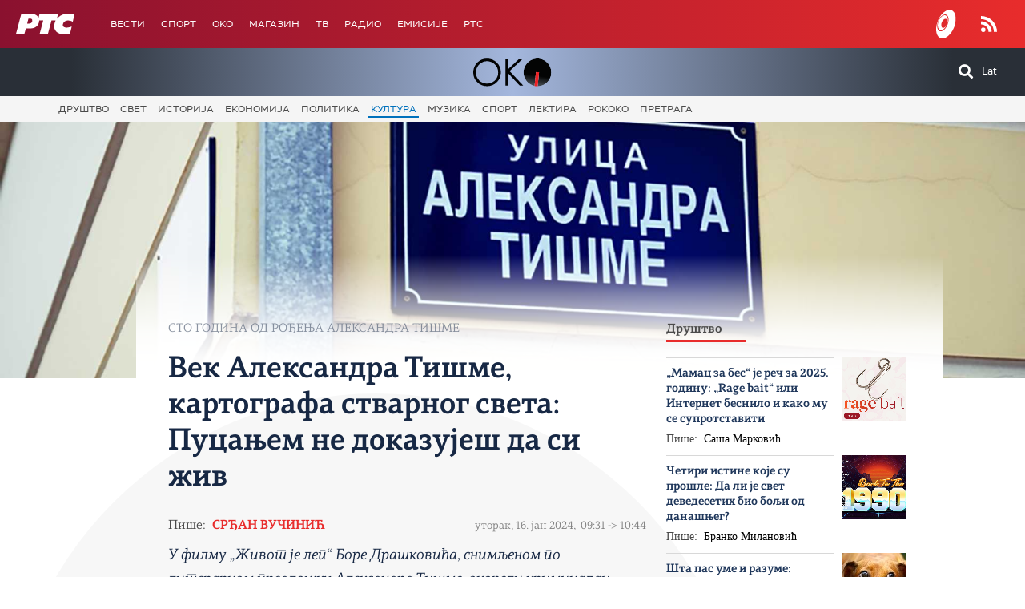

--- FILE ---
content_type: text/html;charset=UTF-8
request_url: https://oko.rts.rs/kultura/5084148/aleksandar-tisma-kartograf-stvarnog-sveta-pucanjem-ne-dokazujes-da-si-ziv.html
body_size: 21919
content:








































<!DOCTYPE html>

<html xmlns="http://www.w3.org/1999/xhtml" xml:lang="sr" lang="sr" >
    
    <head>
        <meta charset="utf-8" />
        <meta name="viewport" content="width=device-width, initial-scale=1, minimum-scale=1, maximum-scale=1" /> 
        
        <title>OKO :: Култура :: Век Александра Тишме, картографа стварног света: Пуцањем не доказујеш да си жив </title>

        <link rel="shortcut icon" href="/assets/front/img/favicon/favicon.ico"/>
<!--

<link rel="apple-touch-icon" sizes="57x57" href="/apple-icon-57x57.png">
<link rel="apple-touch-icon" sizes="60x60" href="/apple-icon-60x60.png">
<link rel="apple-touch-icon" sizes="72x72" href="/apple-icon-72x72.png">
<link rel="apple-touch-icon" sizes="76x76" href="/apple-icon-76x76.png">
<link rel="apple-touch-icon" sizes="114x114" href="/apple-icon-114x114.png">
<link rel="apple-touch-icon" sizes="120x120" href="/apple-icon-120x120.png">
<link rel="apple-touch-icon" sizes="144x144" href="/apple-icon-144x144.png">
<link rel="apple-touch-icon" sizes="152x152" href="/apple-icon-152x152.png">
<link rel="apple-touch-icon" sizes="180x180" href="/apple-icon-180x180.png">
<link rel="icon" type="image/png" sizes="192x192"  href="/android-icon-192x192.png">
<link rel="icon" type="image/png" sizes="32x32" href="/favicon-32x32.png">
<link rel="icon" type="image/png" sizes="96x96" href="/favicon-96x96.png">
<link rel="icon" type="image/png" sizes="16x16" href="/favicon-16x16.png">
<link rel="manifest" href="/manifest.json">
<meta name="msapplication-TileColor" content="#ffffff">
<meta name="msapplication-TileImage" content="/ms-icon-144x144.png">
<meta name="theme-color" content="#ffffff">

-->
        <link href="https://fonts.googleapis.com/css2?family=Montserrat:wght@100;200;300;400;500;600;700;800;900&display=swap" rel="stylesheet">
<link href="/assets/front/fonts/Fontawesome/css/all.min.css" rel="stylesheet"/>
        
<link href="/resources/fontawesome/css/all.min.css" rel="stylesheet"/>
<link href="/resources/bootstrap/css/bootstrap.min.css" rel="stylesheet"/>
<link href="/assets/front/css/platform2023_v1.css" rel="stylesheet"/>
<link href="/assets/front/css/fragments.css" rel="stylesheet"/>
<link href="/assets/front/css/responsive.css" rel="stylesheet"/>
        
<script src="/resources/jQuery/jquery-3.5.1.min.js"></script>
<script type="text/javascript" src="/assets/front/js/its-global.js"></script>
<script type="text/javascript" src="/assets/front/js/cyr2lat/cyrlatconverter.min.js"></script>

        

























    <meta name="copyright" content="oko.rts.rs"/>
<meta name="title" content="Век Александра Тишме, картографа стварног света: Пуцањем не доказујеш да си жив"/>
<meta name="description" content="У филму „Живот је леп“ Боре Драшковића, снимљеном по литерарном предлошку Александра Тишме,  окорели криминалац Гара, којег игра Драган Николић, каже: „Пуцањем доказујеш да си жив!“ Ова ће реплика, као и многе друге, уз бесомучно извођење насловне песме из филма, до граница лудила и физичке издржљивости, бити антиципација ратне стварности достојна пуцању кужних чирева у Артоовој концепцији суровог позоришта. „Пуцањем доказујеш да си жив”, одјекује злокобно и данас, на стоту годишњицу Тишминог рођења."/>
<meta name="keywords" content="Употреба човека; Човек је болесна животиња ; Школа безбожништва; Живот је леп "/>
<link rel="canonical" href="https://oko.rts.rs/kultura/5084148/vek-aleksandra-tisme-kartografa-stvarnog-sveta-pucanjem-ne-dokazujes-da-si-ziv.html" />
<meta property="og:site_name" content="OKO"/>
<meta property="og:type" content="article"/>
<meta property="og:title" content="Век Александра Тишме, картографа стварног света: Пуцањем не доказујеш да си жив"/>
<meta property="og:url" content="https://oko.rts.rs/kultura/5084148/vek-aleksandra-tisme-kartografa-stvarnog-sveta-pucanjem-ne-dokazujes-da-si-ziv.html"/>

    
        <meta property="og:image" content="https://oko.rts.rs/upload//media/2023/5/3/11/55/22/1485752/thumbs/2035142/thumb3.jpg"/>
    
    

<meta property="og:description" content="У филму „Живот је леп“ Боре Драшковића, снимљеном по литерарном предлошку Александра Тишме,  окорели криминалац Гара, којег игра Драган Николић, каже: „Пуцањем доказујеш да си жив!“ Ова ће реплика, као и многе друге, уз бесомучно извођење насловне песме из филма, до граница лудила и физичке издржљивости, бити антиципација ратне стварности достојна пуцању кужних чирева у Артоовој концепцији суровог позоришта. „Пуцањем доказујеш да си жив”, одјекује злокобно и данас, на стоту годишњицу Тишминог рођења."/>
    <meta name="twitter:card" content="summary"/>
<meta name="twitter:title" content="Век Александра Тишме, картографа стварног света: Пуцањем не доказујеш да си жив"/>

    
        <meta property="twitter:image" content="https://oko.rts.rs/upload//media/2023/5/3/11/55/22/1485752/thumbs/2035142/thumb3.jpg"/>
    
    

<meta name="twitter:description" content="У филму „Живот је леп“ Боре Драшковића, снимљеном по литерарном предлошку Александра Тишме,  окорели криминалац Гара, којег игра Драган Николић, каже: „Пуцањем доказујеш да си жив!“ Ова ће реплика, као и многе друге, уз бесомучно извођење насловне песме из филма, до граница лудила и физичке издржљивости, бити антиципација ратне стварности достојна пуцању кужних чирева у Артоовој концепцији суровог позоришта. „Пуцањем доказујеш да си жив”, одјекује злокобно и данас, на стоту годишњицу Тишминог рођења."/>

        

        <!-- (C)2000-2021 Gemius SA - gemiusPrism  / rts.rs/Oko -->
<script type="text/javascript">
<!--//--><![CDATA[//><!--
var pp_gemius_identifier = '15XrqSd0gIat9oyW_1lgdOUUzUTR7AOWTqHbsgAm8.z.P7';
// lines below shouldn't be edited
function gemius_pending(i) { window[i] = window[i] || function() {var x = window[i+'_pdata'] = window[i+'_pdata'] || []; x[x.length]=arguments;};};gemius_pending('gemius_hit'); gemius_pending('gemius_event'); gemius_pending('pp_gemius_hit'); gemius_pending('pp_gemius_event');(function(d,t) {try {var gt=d.createElement(t),s=d.getElementsByTagName(t)[0],l='http'+((location.protocol=='https:')?'s':''); gt.setAttribute('async','async');gt.setAttribute('defer','defer'); gt.src=l+'://gars.hit.gemius.pl/xgemius.js'; s.parentNode.insertBefore(gt,s);} catch (e) {}})(document,'script');
//--><!]]>
</script>
    </head>

    <body class="Култура">

        















<header>
    <div class="app-header">
        <div class="headerLeft">
            <div class="app-brand">
                
                    
                    
                        <div class="logo">
                            <a href="https://www.rts.rs/" title="Радио Телевизија Србије">
                                <span class="sr-only">OKO</span>
                            </a>
                        </div>
                    
                  
            </div>
            <div class="app-nav">
                <nav>
                    <div class="menu">
                        <div class="primaryShortNav">
                            <div id="side-nav">
                                <ul>
                                    

                                    
                                    
                                        <li class="depth1 first ">
                                            <a href="https://www.rts.rs/vesti.html" class="nav-link">Вести</a>
                                        </li>
                                    
                                        <li class="depth1  ">
                                            <a href="https://www.rts.rs/sport.html" class="nav-link">Спорт</a>
                                        </li>
                                    
                                        <li class="depth1  ">
                                            <a href="https://www.rts.rs/oko-magazin.html" class="nav-link">OKO</a>
                                        </li>
                                    
                                        <li class="depth1  ">
                                            <a href="https://www.rts.rs/magazin.html" class="nav-link">Магазин</a>
                                        </li>
                                    
                                        <li class="depth1  ">
                                            <a href="https://www.rts.rs/tv.html" class="nav-link">ТВ</a>
                                        </li>
                                    
                                        <li class="depth1  ">
                                            <a href="https://www.rts.rs/radio.html" class="nav-link">Радио</a>
                                        </li>
                                    
                                        <li class="depth1  ">
                                            <a href="https://www.rts.rs/emisije.html" class="nav-link">Емисије</a>
                                        </li>
                                    
                                        <li class="depth1  last">
                                            <a href="https://www.rts.rs/rts.html" class="nav-link">РТС</a>
                                        </li>
                                    
                                </ul>
                            </div>
                        </div>
                    </div>
                </nav>
            </div>
        </div>
        <div class="hederRight">
            <a href="https://rtsplaneta.rs/" class="live-tv" title="РТС планета">
                <span class="rts-planeta"></span>
            </a>
            <div class="app-lang">
                <div class="language-bar">
                    <a href="/" class="lang lat CyrLatIgnore js-lang" >Lat</a>
                    
                </div>
            </div>
            <div class="app-search">
                <a type="submit" class="js-nav-search nav-action searchTrigger" title="Претрага"><i class="fas fa-search"></i></a>
                <div id="search" class="nav-search">
                    <form action="/pretraga.html" method="get" name="searchForm" id="searchForm" class="form searchForm">
                        <fieldset class="searchFieldset header-search-btn">
                            <input type="hidden" name="lang" value="sr" />
                            <input id="searchText" class="app-input" name="searchText" type="text" value=""  placeholder="Search" onfocus="this.placeholder = ''" onblur="this.placeholder = 'Search'"/>
                            <input type="submit" value="Пронађи" class="searchButton">
                        </fieldset>
                    </form>
                </div>
            </div>
            <a href="https://www.rts.rs/page/rss/ci.html" class="nav-action feed" title="RSS"><i class="fas fa-rss"></i></a>
            <a class="mobTrigger"><i class="fas fa-bars"></i></a>
        </div>
    </div>
</header>
<div class="mobNavigation">
    <div class="mobNavWrapper">
        <div class="social social-mob">
            <a class="rtsPlaneta" title="РТС планета" href="/page/tv/ci/live.html"><span class="fai fai-planeta"></span></a>
            <a class="facebook" target="_blank" href="http://www.facebook.com/RTS.Internetportal" title="Facebook"><i class="fab fa-facebook-f"></i></a>
            <a class="twitter" target="_blank" href="http://twitter.com/#!/RTS_Vesti" title="Twitter"><i class="fab fa-twitter"></i></a>
            <a class="youtube" target="_blank" href="https://www.youtube.com/channel/UCF6U1KDm7BLHWBBUwsZzKtQ" title="You Tube"><i class="fab fa-youtube"></i></a>               
            <div class="language-bar">   
                <a href="/" class="lang cyr CyrLatIgnore js-lang" >Ћир</a>
                <a href="/" class="lang lat CyrLatIgnore js-lang" >Lat</a>
                <!--<a href="/" class="lang en CyrLatIgnore " href="/">Eng</a>-->
            </div>
            <a href="https://www.rts.rs/page/rss/ci.html" class="nav-action feed" title="RSS"><i class="fas fa-rss"></i></a>
        </div>
        <div class="navWrapper">
            <ul>

                
                <li class="level1 ord1 d1">
                    <div class="navHolder">
                        <a href="https://www.rts.rs/page/stories/ci.html" class="nav-link subL1">
                            <span class="">Вести</span>
                        </a>
                        <div class="navL1"> 
                            <ul></ul>
                        </div>
                    </div>
                    <div class="navHolder">
                        <a href="https://www.rts.rs/page/oko/ci.html" class="nav-link subL1">
                            <span class="">OKO</span>
                        </a>
                        <div class="navL1"> 
                            <ul></ul>
                        </div>
                    </div>
                    <div class="navHolder">
                        <a href="https://www.rts.rs/page/sport/ci.html" class="nav-link subL1">
                            <span class="">Спорт</span>
                        </a>
                        <div class="navL1"> 
                            <ul></ul>
                        </div>
                    </div>
                    <div class="navHolder">
                        <a href="https://www.rts.rs/page/magazine/ci.html" class="nav-link subL1">
                            <span class="">Магазин</span>
                        </a>
                        <div class="navL1"> 
                            <ul></ul>
                        </div>
                    </div>
                    <div class="navHolder">
                        <a href="https://www.rts.rs/page/tv/ci.html" class="nav-link subL1">
                            <span class="">ТВ</span>
                        </a>
                        <div class="navL1"> 
                            <ul></ul>
                        </div>
                    </div>
                    <div class="navHolder">
                        <a href="https://www.rts.rs/page/radio/ci.html" class="nav-link subL1">
                            <span class="">Радио</span>
                        </a>
                        <div class="navL1"> 
                            <ul></ul>
                        </div>
                    </div>
                    <div class="navHolder">
                        <a href="https://www.rts.rs/page/stories/ci/news/3395/rat-u-ukrajini.html" class="nav-link subL1">
                            <span class="">Рат у Украјини</span>
                        </a>
                        <div class="navL1"> 
                            <ul></ul>
                        </div>
                    </div>
                    <div class="navHolder">
                        <a href="https://www.rts.rs/page/podcast/ci.html" class="nav-link subL1">
                            <span class="">Емисије</span>
                        </a>
                        <div class="navL1"> 
                            <ul></ul>
                        </div>
                    </div>
                    <div class="navHolder">
                        <a href="https://www.rts.rs/page/rts/ci.html" class="nav-link subL1">
                            <span class="">РТС</span>
                        </a>
                        <div class="navL1"> 
                            <ul></ul>
                        </div>
                    </div>
                </li>
                

                
                
            </ul>
        </div>
    </div>
</div>


<div class="okoLogo">
    <div class="okoLogoWrapper">
        <a href="/" style="color: #fff" title="Oko"><img src="/assets/front/img/Oko-logo.svg" /></a>
        <div class="okoLogoRight">
            <a type="submit" class="js-nav-search nav-action searchTrigger" title="Претрага"><i class="fas fa-search"></i></a>
            <div id="search" class="nav-search">
                









<form action="/pretraga.html" method="get" name="searchForm" id="searchForm" class="form searchForm">
    <fieldset class="searchFieldset header-search-btn">
        <input type="hidden" name="lang" value="sr" />
        <input id="searchText" class="app-input" name="searchText" type="text" value=""  placeholder="Претрага" onfocus="this.placeholder = ''" onblur="this.placeholder = 'Претрага'"/>
       <input type="submit" value="Пронађи" class="searchButton">
    </fieldset>
</form>


<script>
    $(document).ready(function () {
        $('#searchForm').submit(function () {
            if ($('#searchText').val().length <= 3) {
                $('#searchInputMessage').show();
                return false;
            } else {
                return true;
            }
        });
        $('#searchText').keydown(function () {
            if ($(this).val().length <= 1) {
                $('#searchInputMessage').hide();
            }
        });

    });
</script>
            </div>
            <div class="app-lang">



<div class="language-bar">
    
    <a href="/" class="lang cyr CyrLatIgnore js-lang" >Ћир</a>
    <a href="/" class="lang lat CyrLatIgnore js-lang" >Lat</a>
    
</div>
</div>
            <div class="okoMobNavTrigger">
                <i class="fas fa-ellipsis-v"></i>
            </div>
        </div>
    </div>
</div>
<div class="horizontalSubNavWrapper0 menuDepth0 clearfix">
    <div class="container">
        






<div class="menu">
    



















 









    
        










<div id="side-nav">
    <ul>
        
            <li class=" depth1  first">
                












    



    <a href="/drustvo.html" class="nav-link    ">
    
    
        Друштво
        
    
    </a>

            </li>
        
            <li class=" depth1 ">
                












    



    <a href="/svet.html" class="nav-link    ">
    
    
        Свет
        
    
    </a>

            </li>
        
            <li class=" depth1 ">
                












    



    <a href="/istorija.html" class="nav-link    ">
    
    
        Историја
        
    
    </a>

            </li>
        
            <li class=" depth1 ">
                












    



    <a href="/ekonomija.html" class="nav-link    ">
    
    
        Економија
        
    
    </a>

            </li>
        
            <li class=" depth1 ">
                












    



    <a href="/politika.html" class="nav-link    ">
    
    
        Политика
        
    
    </a>

            </li>
        
            <li class=" depth1  onPath">
                












    



    <a href="/kultura.html" class="nav-link    onPath ">
    
    
        Култура
        
    
    </a>

            </li>
        
            <li class=" depth1 ">
                












    



    <a href="/muzika.html" class="nav-link    ">
    
    
        Музика
        
    
    </a>

            </li>
        
            <li class=" depth1 ">
                












    



    <a href="/sport.html" class="nav-link    ">
    
    
        Спорт
        
    
    </a>

            </li>
        
            <li class=" depth1 ">
                












    



    <a href="/lektira.html" class="nav-link    ">
    
    
        Лектира
        
    
    </a>

            </li>
        
            <li class=" depth1 ">
                












    



    <a href="/rokoko.html" class="nav-link    ">
    
    
        Рококо
        
    
    </a>

            </li>
        
            <li class=" depth1  last">
                












    



    <a href="/pretraga.html" class="nav-link    ">
    
    
        Претрага
        
    
    </a>

            </li>
        
    </ul>
</div>
    
     
    
    
    
    
    
    
    
    

</div>
    </div>
</div>

<div class="okoMobNavigation">
    <div class="OkoMobNavWrapper">
        <div class="mobLang">
            



<div class="language-bar">
    
    <a href="/" class="lang cyr CyrLatIgnore js-lang" >Ћир</a>
    <a href="/" class="lang lat CyrLatIgnore js-lang" >Lat</a>
    
</div>

        </div>
        <div class="mobNav">
            






<div class="menu">
    



















 









    
        










<div id="side-nav">
    <ul>
        
            <li class=" depth1  first">
                












    



    <a href="/drustvo.html" class="nav-link    ">
    
    
        Друштво
        
    
    </a>

            </li>
        
            <li class=" depth1 ">
                












    



    <a href="/svet.html" class="nav-link    ">
    
    
        Свет
        
    
    </a>

            </li>
        
            <li class=" depth1 ">
                












    



    <a href="/istorija.html" class="nav-link    ">
    
    
        Историја
        
    
    </a>

            </li>
        
            <li class=" depth1 ">
                












    



    <a href="/ekonomija.html" class="nav-link    ">
    
    
        Економија
        
    
    </a>

            </li>
        
            <li class=" depth1 ">
                












    



    <a href="/politika.html" class="nav-link    ">
    
    
        Политика
        
    
    </a>

            </li>
        
            <li class=" depth1  onPath">
                












    



    <a href="/kultura.html" class="nav-link    onPath ">
    
    
        Култура
        
    
    </a>

            </li>
        
            <li class=" depth1 ">
                












    



    <a href="/muzika.html" class="nav-link    ">
    
    
        Музика
        
    
    </a>

            </li>
        
            <li class=" depth1 ">
                












    



    <a href="/sport.html" class="nav-link    ">
    
    
        Спорт
        
    
    </a>

            </li>
        
            <li class=" depth1 ">
                












    



    <a href="/lektira.html" class="nav-link    ">
    
    
        Лектира
        
    
    </a>

            </li>
        
            <li class=" depth1 ">
                












    



    <a href="/rokoko.html" class="nav-link    ">
    
    
        Рококо
        
    
    </a>

            </li>
        
            <li class=" depth1  last">
                












    



    <a href="/pretraga.html" class="nav-link    ">
    
    
        Претрага
        
    
    </a>

            </li>
        
    </ul>
</div>
    
     
    
    
    
    
    
    
    
    

</div>
        </div>
    </div>
</div>
<script>
    var langRaw;
    var langReworked;
    $(document).ready(function () {
        $("code").addClass("CyrLatIgnore");
        $('.js-lang').hide();
        //timeout to wait for boxes to load in
        setTimeout(function () {
            langRaw = location.pathname.slice(0, 4);
//            console.log(langRaw);
            if (langRaw == '/en/' || langRaw == '/en.') {
                $('.js-lang').removeClass("active");
                $('.en').addClass("active");
                langReworked = "en";
            } else if (langRaw == '/lat/' || langRaw == '/lat') {
                $('.js-lang').removeClass("active");
                $('.lat').addClass("active");
                $('.js-converter-cyr').hide();
                $('a').each(function () {
//                    console.log($(this).attr('href'));
                    if (!$(this).hasClass('js-lang') && typeof $(this).attr('href') != 'undefined'
                            && $(this).attr('href').indexOf('downloadFile') != 1
                            && $(this).attr('href').indexOf('http') == -1
                            && $(this).attr('href').indexOf('/upload/media/') == -1
                            && $(this).attr('href').split('.').pop() != 'pdf') {
                        $(this).attr("href", "/lat" + $(this).attr("href"));
                    }
                });
                langReworked = 'lat';
                CyrLat.C2L();
                $('.cyr').show();
            } else {
                $('.js-lang').removeClass("active");
                $('.cyr').addClass("active");
                $('.js-converter-lat').hide();
                langReworked = 'cyr';
                $('.lat').show();
            }

            $("#websiteTitle").html($("#translatedTitle").html());
            $('body').css('visibility', 'visible');
        }, 80);
        $(".js-linkovi-body a").each(function () {
            if ($(this).html().indexOf("http") >= 0) {
                $(this).addClass("CyrLatIgnore");
            }
        });
        $("#strukture-body a").each(function () {
            if ($(this).html().indexOf("http") >= 0) {
                $(this).addClass("CyrLatIgnore");
            }
        });
        $(".js-navi").click(function () {
            $(".js-navi-modal").addClass('show');
            $("body").addClass('modal-open');
        });
    });

    var CyrLat = new CyrLatConverter('body').init();

    //click to change to CYR function
    $('.cyr').click(function (event) {
        event.preventDefault();
        console.log(window.location.pathname);
        if (window.location.pathname == '/lat.html' || window.location.pathname == '/lat/') {
            window.location.href = window.location.origin;
        } else {
            window.location.href = window.location.pathname.slice(4);
        }
    });

    //click to change to LAT function
    $('.lat').click(function (event) {
        event.preventDefault();
        var prevLang = location.pathname.slice(0, 4);
        $('.js-converter-cyr').hide();
        $('.js-converter-lat').show();
        if (prevLang == '/en/' || prevLang == '/en.') {
            location.href = '/lat.html';
        } else if ((prevLang == '/lat/' || prevLang == '/lat.')) {

        } else {
            $('.js-lang').removeClass("active");
            $('.lat').addClass("active");
            if (location.pathname == '/') {
                history.pushState({}, '', '/lat.html');
            } else {
                history.pushState({}, '', '/lat' + location.pathname);
            }
            CyrLat.C2L();
        }
        $('.lat').hide();
        $('.cyr').show();
        $('a').each(function () {
            if (!$(this).hasClass('js-lang') && typeof $(this).attr('href') != 'undefined'
                    && $(this).attr('href').indexOf('downloadFile') != 1
                    && $(this).attr('href').indexOf('http') == -1
                    && $(this).attr('href').indexOf('/upload/media/') == -1
                    && $(this).attr('href').split('.').pop() != 'pdf') {
                $(this).attr("href", "/lat" + $(this).attr("href"));
            }
        });
    });
</script>



<!--<div id="saglasnost-container">
    <div id="saglasnost-prihvatanje">
        <p>We use cookies and google analytics tool to optimize the delivery of digital advertising to you. If you decline personalization of ads you will still see digital advertisements, but they will not be as relevant to you. We never collect sensitive information, and do not sell any of the data we collect. Under the GDPR regulations browser cookies are now considered sudo-anonymized personal data and since we use cookies to deliver relevant advertisements to you we would like to get your permission to do so.</p>
        <button>Accept</button>
    </div>

    <div id="saglasnost-iskljucivanje">
        <p>I don't want my data to be used anymore for analytic purposes.</p>
        <button>Decline</button>
    </div>
</div>


<script>
    $(document).ready(function () {
        var saglasnost = 'false';
        //get consent cookie
        var value = "; " + document.cookie;
        var parts = value.split("; " + "saglasnost" + "=");
        if (parts.length == 2) {
            saglasnost = parts.pop().split(";").shift();
        }
        $('#saglasnost-container').animate({'bottom': '0'}, 2000);
        if (saglasnost === 'true') {
             $('#saglasnost-iskljucivanje').addClass('visible');
            runGA();
            
        } else {
            $('#saglasnost-prihvatanje').addClass('visible');
        }

        //Turn off consent toolbar after 1 min
        setTimeout(function () {
            $('#saglasnost-container').animate({'bottom': '-300px'}, 2000);
        }, 60000);


        $('#saglasnost-iskljucivanje button').on('click', function () {
            document.cookie = 'saglasnost=false;';
            saglasnost='false';
            $('#saglasnost-container').animate({'bottom': '-300px'}, 2000);
        });

        $('#saglasnost-prihvatanje button').on('click', function () {
            document.cookie = 'saglasnost=true;';
            saglasnost='true';
            runGA();
            $('#saglasnost-container').animate({'bottom': '-300px'}, 2000);
        });
    });
</script>-->



        <div class="rts storyRts">
            
            <div id="container">
                
        










    
    
        <!-- TurnIndexTextOn -->
        
            
        
        
        
        
        
        
        
        
        
        
        
            
        

        

        
            
                
                    <div class="featuredImage withImage">
                        
                            
















    <img src="/upload//media/2023/5/3/11/55/22/1485752/thumbs/2035142/thumb3.jpg"
         style="" class=" img-fluid"
          alt="Век Александра Тишме, картографа стварног света: Пуцањем не доказујеш да си жив" title="Век Александра Тишме, картографа стварног света: Пуцањем не доказујеш да си жив"/>

                        
                    </div>
                
                
            
        

        

        

        
        

        
        
    
    <!-- TurnIndexTextOff -->


                <div class="containerWrap clearfix">
                    <div class="container storyContainer">
                        <div class="left-sidebar">
                            
        
                        </div>
                        <div id="content" class="app-main">
                            <div class="okoStoryContainer">
            
            


            <div class="data">
                <div class="story-wrapper storyInfo">
                    










    
    
        <!-- TurnIndexTextOn -->
        
            
        
        <h2 class="uptitle">Сто година од рођења Александра Тишме</h2>
        
        
        
        
        
        
        
        
        
            
        

        

        

        

        

        
        

        
        
    
            
        
        
        <h1 class="storyMainTitle title">Век Александра Тишме, картографа стварног света: Пуцањем не доказујеш да си жив
                
            </h1>
        
        
        
        
        
        
        
        
            
        

        

        

        

        

        
        

        
        
    
            
        
        
        
        
        
        
        
        
        
        
        
            
        

        

        

        

        

        
        

        
        
            
        
    
            
        
        
        
        
        
        
        
        
            
                
                    <p class="author">
                        Пише:&nbsp;
                        
                        <span class="bold"><a href="/autori.html?aid=253">Срђан Вучинић</a></span>
                    </p>
                
                
            
        
        
        
        
            
        

        

        

        

        

        
        

        
        
    
            
        
        
        
        
        
        
        
        
        
        
        
            <p class="eventDateNew">уторак, 16. јан 2024,&nbsp;
                
                    09:31&nbsp;->&nbsp;10:44
                
                </p>
            
            
        

        

        

        

        

        
        

        
        
    
            
        
        
        
        
        
        
        
        
        
        
        
            
        

        

        

        

        

        
        
            
        

        
        
    
            
        
        
        
        <p class="lead">У филму „Живот је леп“ Боре Драшковића, снимљеном по литерарном предлошку Александра Тишме,  окорели криминалац Гара, којег игра Драган Николић, каже: „Пуцањем доказујеш да си жив!“ Ова ће реплика, као и многе друге, уз бесомучно извођење насловне песме из филма, до граница лудила и физичке издржљивости, бити антиципација ратне стварности достојна пуцању кужних чирева у Артоовој концепцији суровог позоришта. „Пуцањем доказујеш да си жив”, одјекује злокобно и данас, на стоту годишњицу Тишминог рођења.</p>
        
        
        
        
        
        
        
            
        

        

        

        

        

        
        

        
        
    
            
        
        
        
        
        
        <div class="body"><p><!--<box box-left 49649651 media>-->Живимо у свету посредованом неопипљивим: снимљеном или компјутерски генерисаном сликом која се изједначава са доживљајем, виртуелним које називамо збиљом, неживим које се издаје за живо. Сродили смо се  са цивилизацијом нестварног: симулација и сурогата, цифара и криптовалуте, постова и лајкова.</p>
<p>У стању перманентне анестезије све су ређи и они прозаисти који   успевају да нам дочарају квалитете и размере стварног света. Да нас увере  у његову физичност. Да проникну у људско тело, у неизмерно богату скалу болова и ужитака, сензација које га у раличитим животним добима сачињавају и потресају. Или да представе човекову психу кроз густи сплет мисли, расположења, емоција и опсесија које га одређују.</p>
<p>Александар Тишма отишао је пре двадесет година са овога света, али представа коју нам је о том свету оставио ни у једном тренутку није губила на тежини, напротив. У његовој књижевној фикцији крећемо се неким кућама и становима, улицама и пределима које као да смо негде већ видели; чујемо звуке, шумове и мелодије гласова које смо некад чули. Додирујемо храпаву површину предмета и мекоту тела коју смо убеђени да познајемо. И осећамо укусе и мирисе које однекле памтимо. А памтимо их, вероватно, из света какав је био једном, пре него што је човек добио своје виртуелне продужетке, пре но што је протезама заменио преостале патрљке од својих чула.       </p>
<p><!--<box box-left 49649652 media>-->Пре насиља и безнађа периферије, јеврејства и холокауста, пре људске кривице и плоти – Тишма је картограф стварног, физичког света. Писац који нас враћа густини и чврстини, карналности реалног – и  његовим правим димензијама.     </p>
<h4><strong>Употреба човека</strong></h4>
<p>Наизглед парадоксално, добар део његових приповедака и романа одвија се у замишљањима, у изнуђеним фантазмима јунака. У само њиховом доживљају спољашњег света. Не би ли се одатле, из својих снатрења и илузија, што јаче сударили са непробојним бићем стварности. Или се догађа у расцепу и непоклапању између позадине и првог плана – између прошлости које се сећа и садашњости у којој протагониста обитава. Стварност се на тај начин усложњава, добијајући више лица и више обличја, подсећајући нас да никада не живимо у једној стварности и само једном тренутку.       </p>
<p>Тишмин опис често представља набрајање, списак у којем је скривено и поетско сажимање и драмско разоткривање амбијената, људских јединки у њима, догађаја и стања. (Таква су позната поглавља у роману <em>Употреба човека</em> која приказују Обиталишта, Тела, Уличне призоре, Смрти, природне и насилне, Друге одласке од куће. ) Понекад је тај опис намерно каталошки сув и чињеничан, да би се избегла свака примеса патетике, а рад ништавила и зла приказао у пуном замаху – сећамо се трећег поглавља <em>Књиге</em> <em>о Бламу</em> у којем се приповедач креће од почетка до краја новосадске Јеврејске улице, побрајајући притом злехуде судбине њених заборављених житеља.</p>
<p><!--<box box-left 49649635 media>-->Тишма нам представља реалност у тоталу, из птичје перспективе, симултано са њеним крупним и детаљ-плановима. Као када, приказујући Новосадску рацију, поглед на мапу града мађарских штапских команданата смењује конкретним призорима одвођења и егзекуције над јеврејским и српским породицама, тако је стварност његове прозе увек двострука: универзална, помало налик архивском материјалу на једној страни; и на другој, појединачна, субјективна и више од тога, <em>тренутачна</em>, постојећа тек у магновењу јединке.</p>
<p>Тиме се наш аутор приближава оном идеалу и метафори песниковог позива које Чеслав Милош истиче у својој нобеловској беседи: налик јунаку Селме Лагерлеф из њених <em>Чудесних путовања Нилса Холгерсона</em>, и песник лети над земљом обухватајући је целу одозго, и видећи је истовремено у сваком појединачном детаљу. Загонетни а неутаживи импулс трагања за Земљом стварности, да се послужим опет речитим Милошевим фигурама – водио је и Александра Тишму у грађењу оног најпостојанијег и можда најтрајнијег у његовом опусу. </p>
<p>Настојећи да нагласе присност неког текста са стварношћу, критичари обично користе изразе<em> пластичност</em>, <em>уверљивост</em>, <em>животност</em>, чак и <em>сировост</em>. У Тишмином случају, рекао бих да свему овоме треба додати и <em>поетичност</em> која нам у његовом тексту даје утисак како стварност, не ону свакидашњу, већ ону која се годинама и деценијама у нама таложи, ипак можемо спознати и артикулисати. Неретко у једном опису или свега једној вијугаво дугој реченици писац успева да нам сумира читав живот јунака откривајући га у неком елементарном импулсу и осећању које га је сабирало и расипало, уздизало и рушило у исти мах. </p>
<h4><strong>Човек је болесна животиња </strong></h4>
<p>О значају анималног и бестијалног већ je доста речено поводом Тишмине фикције, и чини се да значај нагонског у случају овог писца не можемо довољно преценити. Људи су у његовом свету примарно мужјаци и женке што се маме и насрћу једно на друго, паре се и оплођују; и који се периодично, готово ритуално вођени идеологијама, истребљују у гасним коморама, на масовним стратиштима, у погромима.</p>
<p><!--<box box-left 49649631 media>--></p>
<p>Па ипак, то није све. Искључиво плимом и осеком нагонског ови се карактери не могу сасвим схватити. Јер Тишмин је антихерој дубоко <em>болесна животиња</em> – у истинитост ове Ничеове синтагме у свој њеној историјској комплексности можемо се осведочити управо у романима какви су <em>Капо </em>или <em>Употреба човека</em>. Ускраћена, инхибирана, прогнана из свих рајева у којима је умишљала да борави, или који су јој некад обећани – Тишмина девијантна рационална животиња налази лек, макар варљиви и привремени, властитој жудњи и носталгији – у темељном самоуништавању или мучењу и уништењу других.</p>
<p>Немилице множећи и гомилајући речи и реченице, облике и значења, Тишмин текст заправо рашчишћава големе наслаге обмана и утвара, искривљавања и прећуткивања наметнутих малограђанским (или доктринарно-марксистичким) системом одгоја, учења, бон-тона и веровања. Ту се већ може говорити о филозофској димензији ове књижевне стварности. О запитаности над основама европске културе, образовања и обичајности у времену када се сво наслеђе руши као пешчана кула, постајући лак плен нацистичког дивљаштва. Где су данас писци способни за неку запитаност аналогну овој?</p>
<h4><strong>Школа безбожништва</strong></h4>
<p>Уместо закључка, овај текст окончао бих подсећањем на две филмске адаптације Тишминих дела. Оне потичу из времена када писац <em>Школе</em> <em>безбожништва</em> још увек није био неумрли класик, из времена када је био тек живи савременик.</p>
<p><!--<box box-left 49649639 embed>-->Године 1972. снимљен је филм <em>Трагови црне девојке</em> по мотивима његовог првог романа <em>За</em> <em>црном</em> <em>девојком</em>. Филм је режирао Здравко Рандић према сценарију и адаптацији двојице истакнутих црноталасних уметника, Драгољуба Ивкова и Живојина Павловића. Ово дело, са Недом Спасојевић и Борисом Дворником у главним улогама, убедљиво репрезентује позну, барокну фазу „црног таласа” у југословенском филму.</p>
<p>Естетика ружног, бављење социјалном маргином и дном, превласт ирационалног и нагонског у мотивацији ликова овде су дати у појачаном регистру, каткад и доведени до пароксизма. Бестијалност Тишминог света сусреће се овде са темом <em>одвратног</em> код Жике Павловића (у тренутку када му је, након забране приказивања <em>Заседе</em>, онемогућено да даље режира филмове у Србији).</p>
<p><!--<box box-left 49649649 media>--></p>
<h4><strong>Живот је леп</strong></h4>
<p>Друга адаптација потиче из 1985. године, реч је о филму <a href="https://www.youtube.com/watch?v=qMtLq0ca1HQ"><em>Живот је леп</em></a> Боре Драшковића. На шпици стоји да је сценарио Боре и Маје Драшковић рађен „према прози Александра Тишме”. Заправо, сви главни сижејни мотиви преузети су из дуже Тишмине приповетке „Насиље: пето”, објављене у збирци <em>Насиље</em> двадесет година пре него што је филм снимљен.</p>
<p><em>Живот је</em> <em>леп</em> постао је упечатљива парабола друштва које се распада, једно од наусугестивнијих предсказања југословенске катаклизме 90-их. Раде Шербеџија, Соња Савић и Драган Николић граде кобни мистични и љубавни троугао филма – црни и бели ловац боре се за белу даму на црно-белим пољима ноћи и дана, све до коначног истребљења.</p>
<p><!--<box box-left 49649641 embed>--></p>
<p>Препознајући вансеријску енергију Драшковићевог дела, Тишма је изјавио: „Ја сам филмом веома задовољан. Нека буде актуелан, нека буде жесток, ако нам је ситуација жестока... Сад већ имамо болест у пуном расцвату. Драшковић ју је приказао, не ја. Али, ја сам открио клицу док је још тињала.”</p>
<p>„Пуцањем доказујеш да си жив!“, закључује у филму окорели криминалац Гара (Драган Николић). Ова ће реплика, као и многе друге, уз бесомучно извођење насловне песме до граница лудила и физичке издржљивости, бити антиципација ратне стварности достојна пуцању кужних чирева у Артоовој концепцији <em>суровог позоришта</em>.</p>
<p><em>Пуцањем доказујеш да си жив</em> – одјекује злокобно у нашој свести и данас.</p></div>
        
        
        
        
        
            
        

        

        

        

        

        
        

        
        
    
    <!-- TurnIndexTextOff -->


                    
                </div>

                
                <div class="storyInfo">
                    










    
    
        <!-- TurnIndexTextOn -->
        
            
        
        
        
        
        
        
        
        
        
        
        
            
        
            







<!-- Social Share Button BEGIN -->
<div class="addthis_toolbox addthis_default_style fix clearfix">
    <div class="social-icons">

        <a class="btn-social facebook" title="Facebook" href="https://www.facebook.com/share.php?u=https://oko.rts.rs/kultura/5084148/vek-aleksandra-tisme-kartografa-stvarnog-sveta-pucanjem-ne-dokazujes-da-si-ziv.html?sid="
           target="popup" onclick="window.open('https://www.facebook.com/share.php?u=https://oko.rts.rs/kultura/5084148/vek-aleksandra-tisme-kartografa-stvarnog-sveta-pucanjem-ne-dokazujes-da-si-ziv.html?sid=', 'popup', 'width=600,height=600');
                   return false;" style="color: white"><i class="fab fa-facebook-f"></i></a>

        <a class="btn-social twitter" title="Twitter" href="https://twitter.com/share"
           target="popup" onclick="window.open('https://twitter.com/share', 'popup', 'width=600,height=600');
                   return false;" style="color: white"><i class="fab fa-twitter"></i></a>

        <a class="btn-social linkedin" title="LinkedIn" onclick="javascript:window.open(this.href, '', 'menubar=no,toolbar=no,resizable=yes,scrollbars=yes,height=500,width=500');
                return false;" href="https://www.linkedin.com/shareArticle?mini=true&url=https://oko.rts.rs/kultura/5084148/vek-aleksandra-tisme-kartografa-stvarnog-sveta-pucanjem-ne-dokazujes-da-si-ziv.html?sid=&title=&source=rts.rs" style="color: white">
            <i class="fab fa-linkedin-in"></i>
        </a>
            
        <a class="btn-service print" title="Штампај" href=".html?print=true" class="stampa" target="_blank">
            <i class="fa fa-print"></i>
        </a>
        <!--/Print-->
    </div>

       

</div>

<!-- Social Share Button END -->
        

        

        

        

        

        
        

        
        
    
            
        
        
        
        
        
        
        
        
        
        
        
            
        

        

        

        

        
            
        

        
        

        
        
    
    <!-- TurnIndexTextOff -->


                </div>

                
                
                
                
            </div>
        </div>
                        </div>
                        <div id="right">
                            <div class="storyRight">
            














    
    

    


















<!--

This is an example of latest stories. 
Please do not modify this file but create a new one.

-->
<div class="box full latestStories4">
    <h5 class="title decoration"><span>Друштво</span></h5>
    <div class="magazineHolder fix">
         
            <div class="magazineBrowser fix">
                <div class="textLeft">
                    <h6 class="storyLinkTitle"><a href="/drustvo/5087182/mamac-za-bes-je-rec-za-2025-godinu-rage-bait-ili-internet-besnilo-i-kako-mu-se-suprotstaviti.html" title="„Мамац за бес“ је реч за 2025. годину: „Rage bait“ или Интернет беснило и како му се супротставити">„Мамац за бес“ је реч за 2025. годину: „Rage bait“ или Интернет беснило и како му се супротставити</a></h6>
                    <div class="author">Пише:&nbsp;
                        
                            
                                <span><a href="/autori.html?aid=271">Саша Марковић</a></span>
                                
                                
                        
                    </div>
                </div>
                <a href="/drustvo/5087182/mamac-za-bes-je-rec-za-2025-godinu-rage-bait-ili-internet-besnilo-i-kako-mu-se-suprotstaviti.html" class="storyLinkImg" title="„Мамац за бес“ је реч за 2025. годину: „Rage bait“ или Интернет беснило и како му се супротставити">
                                       
                    
                        
                            














<img src="/upload//media/2026/0/13/20/3/544/4870061/thumbs/11305656/thumb0.jpg"
     style="" class="img-responsive img-fluid"
     alt="„Мамац за бес“ је реч за 2025. годину: „Rage bait“ или Интернет беснило и како му се супротставити" title="„Мамац за бес“ је реч за 2025. годину: „Rage bait“ или Интернет беснило и како му се супротставити"/>
                        
                        
                    
                </a>
            </div>
         
            <div class="magazineBrowser fix">
                <div class="textLeft">
                    <h6 class="storyLinkTitle"><a href="/drustvo/5087168/cetiri-istine-koje-su-prosle-da-li-je-svet-devedesetih-bio-bolji-od-danasnjeg.html" title="Четири истине које су прошле: Да ли је свет деведесетих био бољи од данашњег?">Четири истине које су прошле: Да ли је свет деведесетих био бољи од данашњег?</a></h6>
                    <div class="author">Пише:&nbsp;
                        
                            
                                <span><a href="/autori.html?aid=71">Бранко Милановић</a></span>
                                
                                
                        
                    </div>
                </div>
                <a href="/drustvo/5087168/cetiri-istine-koje-su-prosle-da-li-je-svet-devedesetih-bio-bolji-od-danasnjeg.html" class="storyLinkImg" title="Четири истине које су прошле: Да ли је свет деведесетих био бољи од данашњег?">
                                       
                    
                        
                            














<img src="/upload//media/2026/0/3/12/32/118/4837972/thumbs/11220247/thumb0.jpg"
     style="" class="img-responsive img-fluid"
     alt="Четири истине које су прошле: Да ли је свет деведесетих био бољи од данашњег?" title="Четири истине које су прошле: Да ли је свет деведесетих био бољи од данашњег?"/>
                        
                        
                    
                </a>
            </div>
         
            <div class="magazineBrowser fix">
                <div class="textLeft">
                    <h6 class="storyLinkTitle"><a href="/drustvo/4743708/sta-pas-ume-i-razume-shvatiti-coveka-dijagnosticirati-tumor-nanjusiti-strah.html" title="Шта пас уме и разуме: Схватити човека, дијагностицирати тумор, нањушити страх">Шта пас уме и разуме: Схватити човека, дијагностицирати тумор, нањушити страх</a></h6>
                    <div class="author">Пише:&nbsp;
                        
                            
                                <span><a href="/autori.html?aid=34">Момчило Б. Ђорђевић</a></span>
                                
                                
                        
                    </div>
                </div>
                <a href="/drustvo/4743708/sta-pas-ume-i-razume-shvatiti-coveka-dijagnosticirati-tumor-nanjusiti-strah.html" class="storyLinkImg" title="Шта пас уме и разуме: Схватити човека, дијагностицирати тумор, нањушити страх">
                                       
                    
                        
                            














<img src="/upload/thumbnail/2022/03/18/7777181_.jpg"
     style="" class="img-responsive img-fluid"
     alt="Шта пас уме и разуме: Схватити човека, дијагностицирати тумор, нањушити страх" title="Шта пас уме и разуме: Схватити човека, дијагностицирати тумор, нањушити страх"/>
                        
                        
                    
                </a>
            </div>
         
            <div class="magazineBrowser fix">
                <div class="textLeft">
                    <h6 class="storyLinkTitle"><a href="/drustvo/5086718/filmovi-za-urednike-novinare-citaoce-i-gledaoce-mediji-za-masovno-unistenje-.html" title="Филмови за уреднике, новинаре, читаоце и гледаоце: Медији за масовно уништење ">Филмови за уреднике, новинаре, читаоце и гледаоце: Медији за масовно уништење </a></h6>
                    <div class="author">Пише:&nbsp;
                        
                            
                                
                                <span>Дарко Коцјан</span>
                            
                        
                    </div>
                </div>
                <a href="/drustvo/5086718/filmovi-za-urednike-novinare-citaoce-i-gledaoce-mediji-za-masovno-unistenje-.html" class="storyLinkImg" title="Филмови за уреднике, новинаре, читаоце и гледаоце: Медији за масовно уништење ">
                                       
                    
                        
                            














<img src="/upload//media/2025/9/11/20/35/54/4516376/thumbs/10416076/thumb0.jpg"
     style="" class="img-responsive img-fluid"
     alt="Филмови за уреднике, новинаре, читаоце и гледаоце: Медији за масовно уништење " title="Филмови за уреднике, новинаре, читаоце и гледаоце: Медији за масовно уништење "/>
                        
                        
                    
                </a>
            </div>
         
    </div>
</div>




    
    

    


















<!--

This is an example of latest stories. 
Please do not modify this file but create a new one.

-->
<div class="box full latestStories4">
    <h5 class="title decoration"><span>Економија</span></h5>
    <div class="magazineHolder fix">
         
            <div class="magazineBrowser fix">
                <div class="textLeft">
                    <h6 class="storyLinkTitle"><a href="/ekonomija/5087191/sudbina-naftne-industrije-srbije-finale-drame-ko-je-kupac-i-po-kojoj-ceni.html" title="Судбина Нафтне индустрије Србије, финале драме: Ко је купац и по којој цени">Судбина Нафтне индустрије Србије, финале драме: Ко је купац и по којој цени</a></h6>
                    <div class="author">Пише:&nbsp;
                        
                            
                                <span><a href="/autori.html?aid=9">Аница Телесковић</a></span>
                                
                                
                        
                    </div>
                </div>
                <a href="/ekonomija/5087191/sudbina-naftne-industrije-srbije-finale-drame-ko-je-kupac-i-po-kojoj-ceni.html" class="storyLinkImg" title="Судбина Нафтне индустрије Србије, финале драме: Ко је купац и по којој цени">
                                       
                    
                        
                            














<img src="/upload//media/2026/0/15/22/3/424/4877527/thumbs/11326456/thumb0.jpg"
     style="" class="img-responsive img-fluid"
     alt="Судбина Нафтне индустрије Србије, финале драме: Ко је купац и по којој цени" title="Судбина Нафтне индустрије Србије, финале драме: Ко је купац и по којој цени"/>
                        
                        
                    
                </a>
            </div>
         
            <div class="magazineBrowser fix">
                <div class="textLeft">
                    <h6 class="storyLinkTitle"><a href="/ekonomija/5087172/multinacionalne-korporacije-u-vrtlogu-ekonomskih-nacionalizama-i-kina-i-svet.html" title="Мултинационалне корпорације у вртлогу економских национализама: И Кина и свет">Мултинационалне корпорације у вртлогу економских национализама: И Кина и свет</a></h6>
                    <div class="author">Пише:&nbsp;
                        
                            
                                <span><a href="/autori.html?aid=84">Горан Николић</a></span>
                                
                                
                        
                    </div>
                </div>
                <a href="/ekonomija/5087172/multinacionalne-korporacije-u-vrtlogu-ekonomskih-nacionalizama-i-kina-i-svet.html" class="storyLinkImg" title="Мултинационалне корпорације у вртлогу економских национализама: И Кина и свет">
                                       
                    
                        
                            













    


<img src="/upload//media/2026/0/5/21/34/983/4844762/thumbs/11238557/thumb0.jpg"
     style="" class="img-responsive img-fluid"
     alt="Мултинационалне корпорације у вртлогу економских национализама: И Кина и свет" title="Мултинационалне корпорације у вртлогу економских национализама: И Кина и свет (EPA/WU HAO /  )"/>
                        
                        
                    
                </a>
            </div>
         
            <div class="magazineBrowser fix">
                <div class="textLeft">
                    <h6 class="storyLinkTitle"><a href="/ekonomija/5087123/razgovor-s-nobelovcem-dzozefom-stiglicom-zombi-neoliberalizma-baulja-unaokolo.html" title="Разговор с нобеловцем Џозефом Стиглицом: Зомби неолиберализма бауља унаоколо">Разговор с нобеловцем Џозефом Стиглицом: Зомби неолиберализма бауља унаоколо</a></h6>
                    <div class="author">Пише:&nbsp;
                        
                            
                                <span><a href="/autori.html?aid=9">Аница Телесковић</a></span>
                                
                                
                        
                    </div>
                </div>
                <a href="/ekonomija/5087123/razgovor-s-nobelovcem-dzozefom-stiglicom-zombi-neoliberalizma-baulja-unaokolo.html" class="storyLinkImg" title="Разговор с нобеловцем Џозефом Стиглицом: Зомби неолиберализма бауља унаоколо">
                                       
                    
                        
                            













    


<img src="/upload//media/2025/11/16/17/15/756/4770891/thumbs/11055771/thumb0.jpg"
     style="" class="img-responsive img-fluid"
     alt="Разговор с нобеловцем Џозефом Стиглицом: Зомби неолиберализма бауља унаоколо" title="Разговор с нобеловцем Џозефом Стиглицом: Зомби неолиберализма бауља унаоколо (TANJUG/ JADRANKA ILIĆ /  )"/>
                        
                        
                    
                </a>
            </div>
         
            <div class="magazineBrowser fix">
                <div class="textLeft">
                    <h6 class="storyLinkTitle"><a href="/ekonomija/5087107/rok-trajanja-vasingtonskog-konsenzusa-je-istekao-kako-napraviti-ekonomski-model-za-21-vek.html" title="Рок трајања Вашингтонског консензуса је истекао: Како направити економски модел за 21. век">Рок трајања Вашингтонског консензуса је истекао: Како направити економски модел за 21. век</a></h6>
                    <div class="author">Пише:&nbsp;
                        
                            
                                <span><a href="/autori.html?aid=71">Бранко Милановић</a></span>
                                
                                
                        
                    </div>
                </div>
                <a href="/ekonomija/5087107/rok-trajanja-vasingtonskog-konsenzusa-je-istekao-kako-napraviti-ekonomski-model-za-21-vek.html" class="storyLinkImg" title="Рок трајања Вашингтонског консензуса је истекао: Како направити економски модел за 21. век">
                                       
                    
                        
                            














<img src="/upload//media/2025/11/11/21/20/70/4754198/thumbs/11014153/thumb0.jpg"
     style="" class="img-responsive img-fluid"
     alt="Рок трајања Вашингтонског консензуса је истекао: Како направити економски модел за 21. век" title="Рок трајања Вашингтонског консензуса је истекао: Како направити економски модел за 21. век"/>
                        
                        
                    
                </a>
            </div>
         
    </div>
</div>




    
    

    


















<!--

This is an example of latest stories. 
Please do not modify this file but create a new one.

-->
<div class="box full latestStories4">
    <h5 class="title decoration"><span>Политика</span></h5>
    <div class="magazineHolder fix">
         
            <div class="magazineBrowser fix">
                <div class="textLeft">
                    <h6 class="storyLinkTitle"><a href="/politika/5087055/spasavanje-redova-tacija-americka-laka-konjica-u-odbrani-bivsih-lidera-ovk.html" title="Спасавање редова Тачија: Америчка „лака коњица“ у одбрани бивших лидера ОВК">Спасавање редова Тачија: Америчка „лака коњица“ у одбрани бивших лидера ОВК</a></h6>
                    <div class="author">Пише:&nbsp;
                        
                            
                                <span><a href="/autori.html?aid=51">Раде Мароевић</a></span>
                                
                                
                        
                    </div>
                </div>
                <a href="/politika/5087055/spasavanje-redova-tacija-americka-laka-konjica-u-odbrani-bivsih-lidera-ovk.html" class="storyLinkImg" title="Спасавање редова Тачија: Америчка „лака коњица“ у одбрани бивших лидера ОВК">
                                       
                    
                        
                            














<img src="/upload//media/2025/10/23/14/48/121/4679097/thumbs/10826737/thumb0.jpg"
     style="" class="img-responsive img-fluid"
     alt="Спасавање редова Тачија: Америчка „лака коњица“ у одбрани бивших лидера ОВК" title="Спасавање редова Тачија: Америчка „лака коњица“ у одбрани бивших лидера ОВК"/>
                        
                        
                    
                </a>
            </div>
         
            <div class="magazineBrowser fix">
                <div class="textLeft">
                    <h6 class="storyLinkTitle"><a href="/politika/5086907/doba-razdora-politika-u-paralelnim-svetovima-i-sumanuta-argumentacija-u-raspravama.html" title="Доба раздора: Политика у паралелним световима и суманута аргументација у расправама">Доба раздора: Политика у паралелним световима и суманута аргументација у расправама</a></h6>
                    <div class="author">Пише:&nbsp;
                        
                            
                                <span><a href="/autori.html?aid=71">Бранко Милановић</a></span>
                                
                                
                        
                    </div>
                </div>
                <a href="/politika/5086907/doba-razdora-politika-u-paralelnim-svetovima-i-sumanuta-argumentacija-u-raspravama.html" class="storyLinkImg" title="Доба раздора: Политика у паралелним световима и суманута аргументација у расправама">
                                       
                    
                        
                            














<img src="/upload//media/2025/8/13/13/11/54/4424575/thumbs/10173571/thumb0.jpg"
     style="" class="img-responsive img-fluid"
     alt="Доба раздора: Политика у паралелним световима и суманута аргументација у расправама" title="Доба раздора: Политика у паралелним световима и суманута аргументација у расправама"/>
                        
                        
                    
                </a>
            </div>
         
            <div class="magazineBrowser fix">
                <div class="textLeft">
                    <h6 class="storyLinkTitle"><a href="/politika/5086754/studentske-demonstracije-bunt-i-posledice-kako-pokret-vodi-ka-diktaturi-ili-gradjanskom-ratu.html" title="Студентске демонстрације, бунт и последице: Како Покрет води ка диктатури или грађанском рату">Студентске демонстрације, бунт и последице: Како Покрет води ка диктатури или грађанском рату</a></h6>
                    <div class="author">Пише:&nbsp;
                        
                            
                                <span><a href="/autori.html?aid=71">Бранко Милановић</a></span>
                                
                                
                        
                    </div>
                </div>
                <a href="/politika/5086754/studentske-demonstracije-bunt-i-posledice-kako-pokret-vodi-ka-diktaturi-ili-gradjanskom-ratu.html" class="storyLinkImg" title="Студентске демонстрације, бунт и последице: Како Покрет води ка диктатури или грађанском рату">
                                       
                    
                        
                            













    


<img src="/upload//media/2025/6/4/12/20/879/4204799/thumbs/9562685/thumb0.jpg"
     style="" class="img-responsive img-fluid"
     alt="Студентске демонстрације, бунт и последице: Како Покрет води ка диктатури или грађанском рату" title="Студентске демонстрације, бунт и последице: Како Покрет води ка диктатури или грађанском рату ( TANJUG  / Владимир Шпорчић)"/>
                        
                        
                    
                </a>
            </div>
         
            <div class="magazineBrowser fix">
                <div class="textLeft">
                    <h6 class="storyLinkTitle"><a href="/politika/5086548/slom-predstavnickog-sistema-i-put-u-diktaturu-na-primeru-srbije.html" title="Слом представничког система и пут у диктатуру (на примеру Србије)">Слом представничког система и пут у диктатуру (на примеру Србије)</a></h6>
                    <div class="author">Пише:&nbsp;
                        
                            
                                <span><a href="/autori.html?aid=71">Бранко Милановић</a></span>
                                
                                
                        
                    </div>
                </div>
                <a href="/politika/5086548/slom-predstavnickog-sistema-i-put-u-diktaturu-na-primeru-srbije.html" class="storyLinkImg" title="Слом представничког система и пут у диктатуру (на примеру Србије)">
                                       
                    
                        
                            














<img src="/upload//media/2025/2/18/16/11/486/3879937/thumbs/8622412/thumb0.jpg"
     style="" class="img-responsive img-fluid"
     alt="Слом представничког система и пут у диктатуру (на примеру Србије)" title="Слом представничког система и пут у диктатуру (на примеру Србије)"/>
                        
                        
                    
                </a>
            </div>
         
    </div>
</div>




    
    

    


















<!--

This is an example of latest stories. 
Please do not modify this file but create a new one.

-->
<div class="box full latestStories4">
    <h5 class="title decoration"><span>Свет</span></h5>
    <div class="magazineHolder fix">
         
            <div class="magazineBrowser fix">
                <div class="textLeft">
                    <h6 class="storyLinkTitle"><a href="/svet/5087185/sezona-lova-na-imigrante-u-americi-militarizacija-policije-i-posledice.html" title="Сезона лова на имигранте у Америци: Милитаризација полиције и последице">Сезона лова на имигранте у Америци: Милитаризација полиције и последице</a></h6>
                    <div class="author">Пише:&nbsp;
                        
                            
                                <span><a href="/autori.html?aid=51">Раде Мароевић</a></span>
                                
                                
                        
                    </div>
                </div>
                <a href="/svet/5087185/sezona-lova-na-imigrante-u-americi-militarizacija-policije-i-posledice.html" class="storyLinkImg" title="Сезона лова на имигранте у Америци: Милитаризација полиције и последице">
                                       
                    
                        
                            














<img src="/upload//media/2026/0/15/9/1/900/4873907/thumbs/11317020/thumb0.jpg"
     style="" class="img-responsive img-fluid"
     alt="Сезона лова на имигранте у Америци: Милитаризација полиције и последице" title="Сезона лова на имигранте у Америци: Милитаризација полиције и последице"/>
                        
                        
                    
                </a>
            </div>
         
            <div class="magazineBrowser fix">
                <div class="textLeft">
                    <h6 class="storyLinkTitle"><a href="/svet/5087178/dugorocne-posledice-putinove-politike-tri-ruska-gubitka-u-ukrajini.html" title="Дугорочне последице Путинове политике: Три руска губитка у Украјини">Дугорочне последице Путинове политике: Три руска губитка у Украјини</a></h6>
                    <div class="author">Пише:&nbsp;
                        
                            
                                <span><a href="/autori.html?aid=71">Бранко Милановић</a></span>
                                
                                
                        
                    </div>
                </div>
                <a href="/svet/5087178/dugorocne-posledice-putinove-politike-tri-ruska-gubitka-u-ukrajini.html" class="storyLinkImg" title="Дугорочне последице Путинове политике: Три руска губитка у Украјини">
                                       
                    
                        
                            














<img src="/upload//media/2026/0/11/20/39/570/4860373/thumbs/11282209/thumb0.jpg"
     style="" class="img-responsive img-fluid"
     alt="Дугорочне последице Путинове политике: Три руска губитка у Украјини" title="Дугорочне последице Путинове политике: Три руска губитка у Украјини"/>
                        
                        
                    
                </a>
            </div>
         
            <div class="magazineBrowser fix">
                <div class="textLeft">
                    <h6 class="storyLinkTitle"><a href="/svet/5087173/pad-nikolasa-madura-neka-se-spreme-kuba-kolumbija-meksiko-iran-grenland.html" title="Пад Николаса Мадура: Нека се спремe Куба, Колумбија, Мексико, Иран, Грeнланд?">Пад Николаса Мадура: Нека се спремe Куба, Колумбија, Мексико, Иран, Грeнланд?</a></h6>
                    <div class="author">Пише:&nbsp;
                        
                            
                                <span><a href="/autori.html?aid=51">Раде Мароевић</a></span>
                                
                                
                        
                    </div>
                </div>
                <a href="/svet/5087173/pad-nikolasa-madura-neka-se-spreme-kuba-kolumbija-meksiko-iran-grenland.html" class="storyLinkImg" title="Пад Николаса Мадура: Нека се спремe Куба, Колумбија, Мексико, Иран, Грeнланд?">
                                       
                    
                        
                            














<img src="/upload//media/2026/0/6/15/10/733/4846266/thumbs/11242316/thumb0.jpg"
     style="" class="img-responsive img-fluid"
     alt="Пад Николаса Мадура: Нека се спремe Куба, Колумбија, Мексико, Иран, Грeнланд?" title="Пад Николаса Мадура: Нека се спремe Куба, Колумбија, Мексико, Иран, Грeнланд?"/>
                        
                        
                    
                </a>
            </div>
         
            <div class="magazineBrowser fix">
                <div class="textLeft">
                    <h6 class="storyLinkTitle"><a href="/svet/5086866/ruzicasti-sutoni-nad-buenos-ajresom-tango-nije-jedna-stvar-on-je-mnogo-stvari-zavodjenje-prijateljstvo-tuga-zudnja.html" title="Ружичасти сутони над Буенос Ајресом: Танго није једна ствар, он је много ствари. Завођење, пријатељство, туга, жудња">Ружичасти сутони над Буенос Ајресом: Танго није једна ствар, он је много ствари. Завођење, пријатељство, туга, жудња</a></h6>
                    <div class="author">Пише:&nbsp;
                        
                            
                                <span><a href="/autori.html?aid=46">Владимир Пиштало</a></span>
                                
                                
                        
                    </div>
                </div>
                <a href="/svet/5086866/ruzicasti-sutoni-nad-buenos-ajresom-tango-nije-jedna-stvar-on-je-mnogo-stvari-zavodjenje-prijateljstvo-tuga-zudnja.html" class="storyLinkImg" title="Ружичасти сутони над Буенос Ајресом: Танго није једна ствар, он је много ствари. Завођење, пријатељство, туга, жудња">
                                       
                    
                        
                            














<img src="/upload//media/2025/7/24/20/14/125/4357899/thumbs/10001778/thumb0.jpg"
     style="" class="img-responsive img-fluid"
     alt="Ружичасти сутони над Буенос Ајресом: Танго није једна ствар, он је много ствари. Завођење, пријатељство, туга, жудња" title="Ружичасти сутони над Буенос Ајресом: Танго није једна ствар, он је много ствари. Завођење, пријатељство, туга, жудња"/>
                        
                        
                    
                </a>
            </div>
         
    </div>
</div>




    
    

    


















<!--

This is an example of latest stories. 
Please do not modify this file but create a new one.

-->
<div class="box full latestStories4">
    <h5 class="title decoration"><span>Историја</span></h5>
    <div class="magazineHolder fix">
         
            <div class="magazineBrowser fix">
                <div class="textLeft">
                    <h6 class="storyLinkTitle"><a href="/istorija/5038521/muslimanski-branioci-beograda-1915-zaboravljeni-heroizam-semse-midovica-i-sulejmana-balica-neznanog-junaka-sa-avale.html" title="Муслимански браниоци Београда 1915: Заборављени хероизам Шемсе Мидовића и Сулејмана Балића, незнаног јунака са Авале">Муслимански браниоци Београда 1915: Заборављени хероизам Шемсе Мидовића и Сулејмана Балића, незнаног јунака са Авале</a></h6>
                    <div class="author">Пише:&nbsp;
                        
                            
                                <span><a href="/autori.html?aid=243">Данило Шаренац</a></span>
                                
                                
                        
                    </div>
                </div>
                <a href="/istorija/5038521/muslimanski-branioci-beograda-1915-zaboravljeni-heroizam-semse-midovica-i-sulejmana-balica-neznanog-junaka-sa-avale.html" class="storyLinkImg" title="Муслимански браниоци Београда 1915: Заборављени хероизам Шемсе Мидовића и Сулејмана Балића, незнаног јунака са Авале">
                                       
                    
                        
                            














<img src="/upload/thumbnail/2022/12/01/8196627_images-3.jfif"
     style="" class="img-responsive img-fluid"
     alt="Муслимански браниоци Београда 1915: Заборављени хероизам Шемсе Мидовића и Сулејмана Балића, незнаног јунака са Авале" title="Муслимански браниоци Београда 1915: Заборављени хероизам Шемсе Мидовића и Сулејмана Балића, незнаног јунака са Авале"/>
                        
                        
                    
                </a>
            </div>
         
            <div class="magazineBrowser fix">
                <div class="textLeft">
                    <h6 class="storyLinkTitle"><a href="/istorija/5083849/pravoslavni-svestenici-u-narodnooslobodilackoj-borbi-s-krstom-i-petokrakom-na-celu.html" title="Православни свештеници у Народноослободилачкој борби: С крстом и петокраком на челу">Православни свештеници у Народноослободилачкој борби: С крстом и петокраком на челу</a></h6>
                    <div class="author">Пише:&nbsp;
                        
                            
                                <span><a href="/autori.html?aid=251">Војислав Дурмановић</a></span>
                                
                                
                        
                    </div>
                </div>
                <a href="/istorija/5083849/pravoslavni-svestenici-u-narodnooslobodilackoj-borbi-s-krstom-i-petokrakom-na-celu.html" class="storyLinkImg" title="Православни свештеници у Народноослободилачкој борби: С крстом и петокраком на челу">
                                       
                    
                        
                            














<img src="/upload//media/2023/2/8/22/39/656/1226028/thumbs/1349658/thumb0.jpg"
     style="" class="img-responsive img-fluid"
     alt="Православни свештеници у Народноослободилачкој борби: С крстом и петокраком на челу" title="Православни свештеници у Народноослободилачкој борби: С крстом и петокраком на челу"/>
                        
                        
                    
                </a>
            </div>
         
            <div class="magazineBrowser fix">
                <div class="textLeft">
                    <h6 class="storyLinkTitle"><a href="/istorija/5084041/osam-zivota-djordja-sagica-po-rodjenju-srbin-po-duhu-meksikanac-po-karakteru-teksasanin-po-drzavljanstvu-amerikanac.html" title="Осам живота Ђорђа Шагића: По рођењу Србин, по духу Мексиканац, по карактеру Тексашанин, по држављанству Американац">Осам живота Ђорђа Шагића: По рођењу Србин, по духу Мексиканац, по карактеру Тексашанин, по држављанству Американац</a></h6>
                    <div class="author">Пише:&nbsp;
                        
                            
                                <span><a href="/autori.html?aid=251">Војислав Дурмановић</a></span>
                                
                                
                        
                    </div>
                </div>
                <a href="/istorija/5084041/osam-zivota-djordja-sagica-po-rodjenju-srbin-po-duhu-meksikanac-po-karakteru-teksasanin-po-drzavljanstvu-amerikanac.html" class="storyLinkImg" title="Осам живота Ђорђа Шагића: По рођењу Србин, по духу Мексиканац, по карактеру Тексашанин, по држављанству Американац">
                                       
                    
                        
                            














<img src="/upload//media/2023/4/4/13/52/254/1401352/thumbs/1807692/thumb0.jpg"
     style="" class="img-responsive img-fluid"
     alt="Осам живота Ђорђа Шагића: По рођењу Србин, по духу Мексиканац, по карактеру Тексашанин, по држављанству Американац" title="Осам живота Ђорђа Шагића: По рођењу Србин, по духу Мексиканац, по карактеру Тексашанин, по држављанству Американац"/>
                        
                        
                    
                </a>
            </div>
         
            <div class="magazineBrowser fix">
                <div class="textLeft">
                    <h6 class="storyLinkTitle"><a href="/istorija/5085942/zene-kozare-u-borbi-rodjene-i-herojska-smrt-mire-cikote-ko-je-prljav-grob-njen-nek-ne-dira.html" title="Жене Козаре у борби рођене и херојска смрт Мире Цикоте: „Ко је прљав, гроб њен нек не дира“">Жене Козаре у борби рођене и херојска смрт Мире Цикоте: „Ко је прљав, гроб њен нек не дира“</a></h6>
                    <div class="author">Пише:&nbsp;
                        
                            
                                <span><a href="/autori.html?aid=19">Вуле Журић</a></span>
                                
                                
                        
                    </div>
                </div>
                <a href="/istorija/5085942/zene-kozare-u-borbi-rodjene-i-herojska-smrt-mire-cikote-ko-je-prljav-grob-njen-nek-ne-dira.html" class="storyLinkImg" title="Жене Козаре у борби рођене и херојска смрт Мире Цикоте: „Ко је прљав, гроб њен нек не дира“">
                                       
                    
                        
                            














<img src="/upload//media/2024/8/7/17/35/841/3139774/thumbs/6521895/thumb0.jpg"
     style="" class="img-responsive img-fluid"
     alt="Жене Козаре у борби рођене и херојска смрт Мире Цикоте: „Ко је прљав, гроб њен нек не дира“" title="Жене Козаре у борби рођене и херојска смрт Мире Цикоте: „Ко је прљав, гроб њен нек не дира“"/>
                        
                        
                    
                </a>
            </div>
         
    </div>
</div>




    
    

    


















<!--

This is an example of latest stories. 
Please do not modify this file but create a new one.

-->
<div class="box full latestStories4">
    <h5 class="title decoration"><span>Култура</span></h5>
    <div class="magazineHolder fix">
         
            <div class="magazineBrowser fix">
                <div class="textLeft">
                    <h6 class="storyLinkTitle"><a href="/kultura/5087195/umesto-nekrologa-velikom-slikaru-iz-sna-o-tikalovim-slikama-ili-svetost-zivota.html" title="Уместо некролога великом сликару: Из сна о Тикаловим сликама или Светост живота">Уместо некролога великом сликару: Из сна о Тикаловим сликама или Светост живота</a></h6>
                    <div class="author">Пише:&nbsp;
                        
                            
                                
                                <span>Јовица Аћин</span>
                            
                        
                    </div>
                </div>
                <a href="/kultura/5087195/umesto-nekrologa-velikom-slikaru-iz-sna-o-tikalovim-slikama-ili-svetost-zivota.html" class="storyLinkImg" title="Уместо некролога великом сликару: Из сна о Тикаловим сликама или Светост живота">
                                       
                    
                        
                            













    


<img src="/upload//media/2026/0/18/14/40/338/4884701/thumbs/11346026/thumb0.jpg"
     style="" class="img-responsive img-fluid"
     alt="Уместо некролога великом сликару: Из сна о Тикаловим сликама или Светост живота" title="Уместо некролога великом сликару: Из сна о Тикаловим сликама или Светост живота (  /  )"/>
                        
                        
                    
                </a>
            </div>
         
            <div class="magazineBrowser fix">
                <div class="textLeft">
                    <h6 class="storyLinkTitle"><a href="/kultura/5083791/dnevnik-srpskog-montazera-radnja-mesovite-robe-i-putujuce-zabavne-radnje-branka-vucicevica.html" title="Дневник српског монтажера: Радња мешовите робе и путујуће забавне радње Бранка Вучићевића">Дневник српског монтажера: Радња мешовите робе и путујуће забавне радње Бранка Вучићевића</a></h6>
                    <div class="author">Пише:&nbsp;
                        
                            
                                <span><a href="/autori.html?aid=20">Горан Гоцић</a></span>
                                
                                
                        
                    </div>
                </div>
                <a href="/kultura/5083791/dnevnik-srpskog-montazera-radnja-mesovite-robe-i-putujuce-zabavne-radnje-branka-vucicevica.html" class="storyLinkImg" title="Дневник српског монтажера: Радња мешовите робе и путујуће забавне радње Бранка Вучићевића">
                                       
                    
                        
                            














<img src="/upload//media/2026/0/17/20/56/702/4883471/thumbs/11342776/thumb0.jpg"
     style="" class="img-responsive img-fluid"
     alt="Дневник српског монтажера: Радња мешовите робе и путујуће забавне радње Бранка Вучићевића" title="Дневник српског монтажера: Радња мешовите робе и путујуће забавне радње Бранка Вучићевића"/>
                        
                        
                    
                </a>
            </div>
         
            <div class="magazineBrowser fix">
                <div class="textLeft">
                    <h6 class="storyLinkTitle"><a href="/kultura/5087187/secanje-na-doktorku-sasu-bozovic-i-njenu-knjigu-tebi-moja-dolores.html" title="Сећање на докторку Сашу Божовић и њену књигу: Теби моја Долорес">Сећање на докторку Сашу Божовић и њену књигу: Теби моја Долорес</a></h6>
                    <div class="author">Пише:&nbsp;
                        
                            
                                <span><a href="/autori.html?aid=298">Радмила Станковић</a></span>
                                
                                
                        
                    </div>
                </div>
                <a href="/kultura/5087187/secanje-na-doktorku-sasu-bozovic-i-njenu-knjigu-tebi-moja-dolores.html" class="storyLinkImg" title="Сећање на докторку Сашу Божовић и њену књигу: Теби моја Долорес">
                                       
                    
                        
                            














<img src="/upload//media/2026/0/17/17/33/472/4883166/thumbs/11341917/thumb0.jpg"
     style="" class="img-responsive img-fluid"
     alt="Сећање на докторку Сашу Божовић и њену књигу: Теби моја Долорес" title="Сећање на докторку Сашу Божовић и њену књигу: Теби моја Долорес"/>
                        
                        
                    
                </a>
            </div>
         
            <div class="magazineBrowser fix">
                <div class="textLeft">
                    <h6 class="storyLinkTitle"><a href="/kultura/5085287/od-vidovdanskog-hrama-preko-lenjina-do-simona-bolivara-neostvarena-i-unistena-dela-ivana-mestrovica-.html" title="Од Видовданског храма преко Лењина до Симона Боливара: Неостварена и уништена дела Ивана Мештровића ">Од Видовданског храма преко Лењина до Симона Боливара: Неостварена и уништена дела Ивана Мештровића </a></h6>
                    <div class="author">Пише:&nbsp;
                        
                            
                                <span><a href="/autori.html?aid=262">Владимир Петровић</a></span>
                                
                                
                        
                    </div>
                </div>
                <a href="/kultura/5085287/od-vidovdanskog-hrama-preko-lenjina-do-simona-bolivara-neostvarena-i-unistena-dela-ivana-mestrovica-.html" class="storyLinkImg" title="Од Видовданског храма преко Лењина до Симона Боливара: Неостварена и уништена дела Ивана Мештровића ">
                                       
                    
                        
                            














<img src="/upload//media/2024/2/7/16/40/74/2408740/thumbs/4496291/thumb0.jpg"
     style="" class="img-responsive img-fluid"
     alt="Од Видовданског храма преко Лењина до Симона Боливара: Неостварена и уништена дела Ивана Мештровића " title="Од Видовданског храма преко Лењина до Симона Боливара: Неостварена и уништена дела Ивана Мештровића "/>
                        
                        
                    
                </a>
            </div>
         
    </div>
</div>




    
    

    


















<!--

This is an example of latest stories. 
Please do not modify this file but create a new one.

-->
<div class="box full latestStories4">
    <h5 class="title decoration"><span>Музика</span></h5>
    <div class="magazineHolder fix">
         
            <div class="magazineBrowser fix">
                <div class="textLeft">
                    <h6 class="storyLinkTitle"><a href="/muzika/4912224/pesme-oko-kojih-se-vrte-nasi-zivoti-oci-i-glas-senke-veletanlic.html" title="Песме око којих се врте наши животи: Очи и глас Сенке Велетанлић">Песме око којих се врте наши животи: Очи и глас Сенке Велетанлић</a></h6>
                    <div class="author">Пише:&nbsp;
                        
                            
                                <span><a href="/autori.html?aid=18">Жикица Симић</a></span>
                                
                                
                        
                    </div>
                </div>
                <a href="/muzika/4912224/pesme-oko-kojih-se-vrte-nasi-zivoti-oci-i-glas-senke-veletanlic.html" class="storyLinkImg" title="Песме око којих се врте наши животи: Очи и глас Сенке Велетанлић">
                                       
                    
                        
                            














<img src="/upload//media/2026/0/19/22/31/69/4889545/thumbs/11358370/thumb0.jpg"
     style="" class="img-responsive img-fluid"
     alt="Песме око којих се врте наши животи: Очи и глас Сенке Велетанлић" title="Песме око којих се врте наши животи: Очи и глас Сенке Велетанлић"/>
                        
                        
                    
                </a>
            </div>
         
            <div class="magazineBrowser fix">
                <div class="textLeft">
                    <h6 class="storyLinkTitle"><a href="/muzika/5084762/po-pesma-za-svaki-mesec-u-godini-ne-volim-januar-ni-decembar-kad-tuzno-zalaje.html" title="По песма за сваки месец у години: Не волим јануар, ни децембар кад тужно залаје">По песма за сваки месец у години: Не волим јануар, ни децембар кад тужно залаје</a></h6>
                    <div class="author">Пише:&nbsp;
                        
                            
                                <span><a href="/autori.html?aid=11">Мухарем Баздуљ</a></span>
                                
                                
                        
                    </div>
                </div>
                <a href="/muzika/5084762/po-pesma-za-svaki-mesec-u-godini-ne-volim-januar-ni-decembar-kad-tuzno-zalaje.html" class="storyLinkImg" title="По песма за сваки месец у години: Не волим јануар, ни децембар кад тужно залаје">
                                       
                    
                        
                            














<img src="/upload//media/2023/9/28/10/52/23/1950338/thumbs/3282608/thumb0.jpg"
     style="" class="img-responsive img-fluid"
     alt="По песма за сваки месец у години: Не волим јануар, ни децембар кад тужно залаје" title="По песма за сваки месец у години: Не волим јануар, ни децембар кад тужно залаје"/>
                        
                        
                    
                </a>
            </div>
         
            <div class="magazineBrowser fix">
                <div class="textLeft">
                    <h6 class="storyLinkTitle"><a href="/muzika/5085430/ton-i-glas-ceta-bejkera-trideset-hiljada-paklenih-rupa-na-venama-ukletog-trubaca.html" title="Тон и глас Чета Бејкера: Тридесет хиљада паклених рупа на венама уклетог трубача">Тон и глас Чета Бејкера: Тридесет хиљада паклених рупа на венама уклетог трубача</a></h6>
                    <div class="author">Пише:&nbsp;
                        
                            
                                <span><a href="/autori.html?aid=18">Жикица Симић</a></span>
                                
                                
                        
                    </div>
                </div>
                <a href="/muzika/5085430/ton-i-glas-ceta-bejkera-trideset-hiljada-paklenih-rupa-na-venama-ukletog-trubaca.html" class="storyLinkImg" title="Тон и глас Чета Бејкера: Тридесет хиљада паклених рупа на венама уклетог трубача">
                                       
                    
                        
                            














<img src="/upload//media/2024/3/11/22/25/577/2560518/thumbs/4910013/thumb0.jpg"
     style="" class="img-responsive img-fluid"
     alt="Тон и глас Чета Бејкера: Тридесет хиљада паклених рупа на венама уклетог трубача" title="Тон и глас Чета Бејкера: Тридесет хиљада паклених рупа на венама уклетог трубача"/>
                        
                        
                    
                </a>
            </div>
         
            <div class="magazineBrowser fix">
                <div class="textLeft">
                    <h6 class="storyLinkTitle"><a href="/muzika/5087128/tri-beogradska-koncertna-dana-plovidba-kroz-snove-sa-brejkersima-jarbolima-i-orgazmom.html" title="Три београдска концертна дана: Пловидба кроз снове са Брејкерсима, Јарболима и Оргазмом">Три београдска концертна дана: Пловидба кроз снове са Брејкерсима, Јарболима и Оргазмом</a></h6>
                    <div class="author">Пише:&nbsp;
                        
                            
                                <span><a href="/autori.html?aid=18">Жикица Симић</a></span>
                                
                                
                        
                    </div>
                </div>
                <a href="/muzika/5087128/tri-beogradska-koncertna-dana-plovidba-kroz-snove-sa-brejkersima-jarbolima-i-orgazmom.html" class="storyLinkImg" title="Три београдска концертна дана: Пловидба кроз снове са Брејкерсима, Јарболима и Оргазмом">
                                       
                    
                        
                            














<img src="/upload//media/2025/11/16/17/32/760/4770831/thumbs/11055416/thumb0.jpg"
     style="" class="img-responsive img-fluid"
     alt="Три београдска концертна дана: Пловидба кроз снове са Брејкерсима, Јарболима и Оргазмом" title="Три београдска концертна дана: Пловидба кроз снове са Брејкерсима, Јарболима и Оргазмом"/>
                        
                        
                    
                </a>
            </div>
         
    </div>
</div>




    
    

    


















<!--

This is an example of latest stories. 
Please do not modify this file but create a new one.

-->
<div class="box full latestStories4">
    <h5 class="title decoration"><span>Спорт</span></h5>
    <div class="magazineHolder fix">
         
            <div class="magazineBrowser fix">
                <div class="textLeft">
                    <h6 class="storyLinkTitle"><a href="/sport/5087175/tofik-bahramov-jedini-fudbalski-sudija-koji-ima-spomenik-kako-su-englezi-prvi-i-poslednji-put-postali-svetski-prvaci.html" title="Тофик Бахрамов, једини фудбалски судија који има споменик:  Како су Енглези први и последњи пут постали светски прваци">Тофик Бахрамов, једини фудбалски судија који има споменик:  Како су Енглези први и последњи пут постали светски прваци</a></h6>
                    <div class="author">Пише:&nbsp;
                        
                            
                                <span><a href="/autori.html?aid=59">Јово Вуковић</a></span>
                                
                                
                        
                    </div>
                </div>
                <a href="/sport/5087175/tofik-bahramov-jedini-fudbalski-sudija-koji-ima-spomenik-kako-su-englezi-prvi-i-poslednji-put-postali-svetski-prvaci.html" class="storyLinkImg" title="Тофик Бахрамов, једини фудбалски судија који има споменик:  Како су Енглези први и последњи пут постали светски прваци">
                                       
                    
                        
                            














<img src="/upload//media/2026/0/8/18/18/197/4852751/thumbs/11260694/thumb0.jpg"
     style="" class="img-responsive img-fluid"
     alt="Тофик Бахрамов, једини фудбалски судија који има споменик:  Како су Енглези први и последњи пут постали светски прваци" title="Тофик Бахрамов, једини фудбалски судија који има споменик:  Како су Енглези први и последњи пут постали светски прваци"/>
                        
                        
                    
                </a>
            </div>
         
            <div class="magazineBrowser fix">
                <div class="textLeft">
                    <h6 class="storyLinkTitle"><a href="/sport/5087142/fudbalski-trener-koji-je-vodio-55-timova-u-38-zemalja-na-5-kontinenata-zivot-i-prikljucenija-rudija-gutendorfa.html" title="Фудбалски тренер који јe водио 55 тимова у 38 земаља на 5 континената: Живот и прикљученија Рудија Гутендорфа">Фудбалски тренер који јe водио 55 тимова у 38 земаља на 5 континената: Живот и прикљученија Рудија Гутендорфа</a></h6>
                    <div class="author">Пише:&nbsp;
                        
                            
                                
                                <span>Чедомир Тодић</span>
                            
                        
                    </div>
                </div>
                <a href="/sport/5087142/fudbalski-trener-koji-je-vodio-55-timova-u-38-zemalja-na-5-kontinenata-zivot-i-prikljucenija-rudija-gutendorfa.html" class="storyLinkImg" title="Фудбалски тренер који јe водио 55 тимова у 38 земаља на 5 континената: Живот и прикљученија Рудија Гутендорфа">
                                       
                    
                        
                            














<img src="/upload//media/2025/11/24/22/22/391/4806228/thumbs/11142421/thumb0.jpg"
     style="" class="img-responsive img-fluid"
     alt="Фудбалски тренер који јe водио 55 тимова у 38 земаља на 5 континената: Живот и прикљученија Рудија Гутендорфа" title="Фудбалски тренер који јe водио 55 тимова у 38 земаља на 5 континената: Живот и прикљученија Рудија Гутендорфа"/>
                        
                        
                    
                </a>
            </div>
         
            <div class="magazineBrowser fix">
                <div class="textLeft">
                    <h6 class="storyLinkTitle"><a href="/sport/5087098/put-tijane-boskovic-najbolje-odbojkasice-sveta-od-bilece-do-zvezda.html" title="Пут Тијане Бошковић, најбоље одбојкашице света: Од Билеће до звезда">Пут Тијане Бошковић, најбоље одбојкашице света: Од Билеће до звезда</a></h6>
                    <div class="author">Пише:&nbsp;
                        
                            
                                <span><a href="/autori.html?aid=59">Јово Вуковић</a></span>
                                
                                
                        
                    </div>
                </div>
                <a href="/sport/5087098/put-tijane-boskovic-najbolje-odbojkasice-sveta-od-bilece-do-zvezda.html" class="storyLinkImg" title="Пут Тијане Бошковић, најбоље одбојкашице света: Од Билеће до звезда">
                                       
                    
                        
                            














<img src="/upload//media/2025/11/9/10/33/595/4740475/thumbs/10980080/thumb0.jpg"
     style="" class="img-responsive img-fluid"
     alt="Пут Тијане Бошковић, најбоље одбојкашице света: Од Билеће до звезда" title="Пут Тијане Бошковић, најбоље одбојкашице света: Од Билеће до звезда"/>
                        
                        
                    
                </a>
            </div>
         
            <div class="magazineBrowser fix">
                <div class="textLeft">
                    <h6 class="storyLinkTitle"><a href="/sport/5087056/stoti-rodjendan-save-grozdanovica-patrijarh-srpske-i-grcke-odbojke.html" title="Стоти рођендан Саве Гроздановића: Патријарх српске и грчке одбојке">Стоти рођендан Саве Гроздановића: Патријарх српске и грчке одбојке</a></h6>
                    <div class="author">Пише:&nbsp;
                        
                            
                                <span><a href="/autori.html?aid=59">Јово Вуковић</a></span>
                                
                                
                        
                    </div>
                </div>
                <a href="/sport/5087056/stoti-rodjendan-save-grozdanovica-patrijarh-srpske-i-grcke-odbojke.html" class="storyLinkImg" title="Стоти рођендан Саве Гроздановића: Патријарх српске и грчке одбојке">
                                       
                    
                        
                            














<img src="/upload//media/2025/10/23/15/30/285/4679152/thumbs/10826819/thumb0.jpg"
     style="" class="img-responsive img-fluid"
     alt="Стоти рођендан Саве Гроздановића: Патријарх српске и грчке одбојке" title="Стоти рођендан Саве Гроздановића: Патријарх српске и грчке одбојке"/>
                        
                        
                    
                </a>
            </div>
         
    </div>
</div>




    
    

    


















<!--

This is an example of latest stories. 
Please do not modify this file but create a new one.

-->
<div class="box full latestStories4">
    <h5 class="title decoration"><span>Лектира</span></h5>
    <div class="magazineHolder fix">
         
            <div class="magazineBrowser fix">
                <div class="textLeft">
                    <h6 class="storyLinkTitle"><a href="/lektira/4241043/100-knjiga-koje-treba-procitati-barem-jednom-u-zivotu-po-dejvidu-bouviju.html" title="100 књига које треба прочитати барем једном у животу, по Дејвиду Боувију">100 књига које треба прочитати барем једном у животу, по Дејвиду Боувију</a></h6>
                    <div class="author">Пише:&nbsp;
                        
                            
                                
                                <span>Дејвид Боуви</span>
                            
                        
                    </div>
                </div>
                <a href="/lektira/4241043/100-knjiga-koje-treba-procitati-barem-jednom-u-zivotu-po-dejvidu-bouviju.html" class="storyLinkImg" title="100 књига које треба прочитати барем једном у животу, по Дејвиду Боувију">
                                       
                    
                        
                            














<img src="/upload/thumbnail/2021/01/31/7070399_bowieblackstar.jpeg"
     style="" class="img-responsive img-fluid"
     alt="100 књига које треба прочитати барем једном у животу, по Дејвиду Боувију" title="100 књига које треба прочитати барем једном у животу, по Дејвиду Боувију"/>
                        
                        
                    
                </a>
            </div>
         
            <div class="magazineBrowser fix">
                <div class="textLeft">
                    <h6 class="storyLinkTitle"><a href="/lektira/5087177/novi-feudalizam-je-nasa-buducnost-kako-bi-mogao-da-izgleda-novi-mracni-srednji-vek.html" title="Нови феудализам је наша будућност: Како би могaо да изгледа нови мрачни средњи век">Нови феудализам је наша будућност: Како би могaо да изгледа нови мрачни средњи век</a></h6>
                    <div class="author">Пише:&nbsp;
                        
                            
                                
                                <span>Кален Марфи</span>
                            
                        
                    </div>
                </div>
                <a href="/lektira/5087177/novi-feudalizam-je-nasa-buducnost-kako-bi-mogao-da-izgleda-novi-mracni-srednji-vek.html" class="storyLinkImg" title="Нови феудализам је наша будућност: Како би могaо да изгледа нови мрачни средњи век">
                                       
                    
                        
                            














<img src="/upload//media/2026/0/11/19/59/781/4860118/thumbs/11281647/thumb0.jpg"
     style="" class="img-responsive img-fluid"
     alt="Нови феудализам је наша будућност: Како би могaо да изгледа нови мрачни средњи век" title="Нови феудализам је наша будућност: Како би могaо да изгледа нови мрачни средњи век"/>
                        
                        
                    
                </a>
            </div>
         
            <div class="magazineBrowser fix">
                <div class="textLeft">
                    <h6 class="storyLinkTitle"><a href="/lektira/5085021/kako-su-cincari-naucili-srbe-da-se-smeju-nas-mediteranski-svet--i-nusicev-smeh.html" title="Како су Цинцари научили Србе да се смеју:  Наш медитерански свет – и Нушићев смех">Како су Цинцари научили Србе да се смеју:  Наш медитерански свет – и Нушићев смех</a></h6>
                    <div class="author">Пише:&nbsp;
                        
                            
                                
                                <span>Бора Глишић</span>
                            
                        
                    </div>
                </div>
                <a href="/lektira/5085021/kako-su-cincari-naucili-srbe-da-se-smeju-nas-mediteranski-svet--i-nusicev-smeh.html" class="storyLinkImg" title="Како су Цинцари научили Србе да се смеју:  Наш медитерански свет – и Нушићев смех">
                                       
                    
                        
                            














<img src="/upload//media/2024/0/19/10/30/250/2220916/thumbs/3999769/thumb0.jpg"
     style="" class="img-responsive img-fluid"
     alt="Како су Цинцари научили Србе да се смеју:  Наш медитерански свет – и Нушићев смех" title="Како су Цинцари научили Србе да се смеју:  Наш медитерански свет – и Нушићев смех"/>
                        
                        
                    
                </a>
            </div>
         
            <div class="magazineBrowser fix">
                <div class="textLeft">
                    <h6 class="storyLinkTitle"><a href="/lektira/5086814/duh-grada-beograda-pre-sto-godina-i-njegovi-tvorci-sedmica-sa-sedam-nedelja-po-moniju-de-buliju.html" title="Дух града Београда пре сто година и његови творци: Седмица са седам недеља по Монију де Булију">Дух града Београда пре сто година и његови творци: Седмица са седам недеља по Монију де Булију</a></h6>
                    <div class="author">Пише:&nbsp;
                        
                            
                                
                                <span>Мони де Були</span>
                            
                        
                    </div>
                </div>
                <a href="/lektira/5086814/duh-grada-beograda-pre-sto-godina-i-njegovi-tvorci-sedmica-sa-sedam-nedelja-po-moniju-de-buliju.html" class="storyLinkImg" title="Дух града Београда пре сто година и његови творци: Седмица са седам недеља по Монију де Булију">
                                       
                    
                        
                            













    


<img src="/upload//media/2025/7/7/19/2/975/4306524/thumbs/9868896/thumb0.jpg"
     style="" class="img-responsive img-fluid"
     alt="Дух града Београда пре сто година и његови творци: Седмица са седам недеља по Монију де Булију" title="Дух града Београда пре сто година и његови творци: Седмица са седам недеља по Монију де Булију (  /  )"/>
                        
                        
                    
                </a>
            </div>
         
    </div>
</div>





        </div>
                        </div>
                    </div>
                </div>
            </div>
        </div>
        












    <footer class="footer">

        <div class="footer-download">
            <div class="container">
                <div class="download-apps"><span>Преузмите РТС мобилну апликацију</span>
                <a class="app-store" href="https://itunes.apple.com/us/app/rts-radio-televizija-srbije/id1292362685?mt=8" target="_blank" title="Преузмите нашу iOS апликацију"></a>
                <a class="google-play" href="https://play.google.com/store/apps/details?id=rs.rts&hl=en_US" target="_blank" title="Преузмите нашу Андроид апликацију"></a>
            </div>
        </div>
    </div>

    <div id="footerTop">
        <div class="container">
            <div class="footer-wrap">
                <div class="left-footer">
                    <div class="footer-logo"></div>
                    <span class="rts-text">Радио Телевизија Србије</span>
                </div>
                <div class="right-footer">
                    <div class="footer-socials clearfix">
                        <a class="social-link youtube" href="https://www.youtube.com/channel/UCF6U1KDm7BLHWBBUwsZzKtQ" target="_blank" title="Посетите наш YouTube канал">
                            <span class="fai fai-youtube"></span>
                        </a>
                        <a class="social-link facebook" href="http://www.facebook.com/RTS.Internetportal" target="_blank" title="Пронађите нас на Facebook-у">
                            <span class="fai fai-facebook"></span>
                        </a>
                        <a class="social-link twitter" href="http://twitter.com/#!/RTS_Vesti" target="_blank" title="Пратите нас на Twitter-у">
                            <span class="fai fai-twitter"></span>
                        </a>
                    </div>
                </div>
            </div>
            
        </div>
    </div>

    <div id="footerBottom">
        <div class="container">
            <div class="footerBottomContent">
                <div class="footerCopyMenu">
                    
                    
                    
                    
                    <a href="https://www.rts.rs/privatnost.html">Приватност</a>&nbsp;|&nbsp;
                    <a href="https://www.rts.rs/copyright.html">Copyright</a>&nbsp;|&nbsp;
                    <a href="https://www.rts.rs/pravila-upotrebe-sadrzaja.html">Правила употребе садржаја</a>&nbsp;|&nbsp;
                    <a href="https://www.rts.rs/mapa-sajta.html">Мапа сајта</a>
                </div>
                <div class="copy">Copyright © 2021
                     - 2026
                    OKO. Сва права задржана.
                </div>
            </div>
        </div>
    </div>
</footer>

        <script charset="utf-8" type="mce-text/javascript" src="http://platform.twitter.com/widgets.js"></script>

        <script type="text/javascript">
            /* CONFIGURATION START */
            var _ain = {
                id: "2697",
                postid: "5084148",
                maincontent: "h1.storyMainTitle, p.storyMainLead, div#text",
                title: "Век Александра Тишме, картографа стварног света: Пуцањем не доказујеш да си жив",
                pubdate: "2024-01-16T09:31:00+01:00",
                authors: "Срђан Вучинић",
                sections: "Култура",
                access_level: "free",
                reader_type: "anonymous"
            };
//                    tags: "",
//                    article_type: ""
            /* CONFIGURATION END */
            (function (d, s) {
                var sf = d.createElement(s);
                sf.type = 'text/javascript';
                sf.async = true;
                sf.src = (('https:' == d.location.protocol)
                        ? 'https://d7d3cf2e81d293050033-3dfc0615b0fd7b49143049256703bfce.ssl.cf1.rackcdn.com'
                        : 'http://t.contentinsights.com') + '/stf.js';
                var t = d.getElementsByTagName(s)[0];
                t.parentNode.insertBefore(sf, t);
            })(document, 'script');
        </script>

        <script src="/resources/bootstrap/js/bootstrap.min.js"></script>
<script src="/assets/front/js/box-unpacker.js"></script>
        
        <script>window.tentacles = {apiToken: 'hu7nlmcpu0phbok794bt1pvmyd0790r7'};</script>
        <script src="https://tentacles.smartocto.com/ten/tentacle.js"></script>
    </body>
</html>




--- FILE ---
content_type: text/html;charset=UTF-8
request_url: https://oko.rts.rs/boxes/mediaBox.jsp?boxId=49649651&autoplay=false&pClass=box-left&_=1768862054859
body_size: 276
content:






    
        <div class="image-box box-left box740" style="width:100%">
            <span class="hide">49649651</span>
            <img width="100%" title="Александар Тишма (dkv.org.rs /  )"
                 alt="Александар Тишма" src="/upload//media/2023/5/3/10/19/339/1485721/resize/1485727/tisma_930x740"/>
            <span class="boxCaption">Александар Тишма</span>
        </div>
    


--- FILE ---
content_type: text/html;charset=UTF-8
request_url: https://oko.rts.rs/boxes/mediaBox.jsp?boxId=49649652&autoplay=false&pClass=box-left&_=1768862054860
body_size: 362
content:






    
        <div class="image-box box-left box740" style="width:100%">
            <span class="hide">49649652</span>
            <img width="100%" title="Зграда у Новом Саду у којој су живели Александар Тишма и Мирослав Блам (  /  )"
                 alt="Зграда у Новом Саду у којој су живели Александар Тишма и Мирослав Блам" src="/upload//media/2023/5/3/11/21/379/1485737/resize/1486111/16113051_957781727656338_2363756635097292933_o_468x740"/>
            <span class="boxCaption">Зграда у Новом Саду у којој су живели Александар Тишма и Мирослав Блам</span>
        </div>
    


--- FILE ---
content_type: text/html;charset=UTF-8
request_url: https://oko.rts.rs/boxes/mediaBox.jsp?boxId=49649635&autoplay=false&pClass=box-left&_=1768862054861
body_size: 291
content:






    
        <div class="image-box box-left box740" style="width:100%">
            <span class="hide">49649635</span>
            <img width="100%" title="Књиге Александра Тишме (  /  )"
                 alt="Књиге Александра Тишме" src="/upload//media/2023/5/3/10/42/756/1485661/resize/1485668/aleksandar-tisma-20308v2_562x740"/>
            <span class="boxCaption">Књиге Александра Тишме</span>
        </div>
    


--- FILE ---
content_type: text/html;charset=UTF-8
request_url: https://oko.rts.rs/boxes/mediaBox.jsp?boxId=49649631&autoplay=false&pClass=box-left&_=1768862054862
body_size: 334
content:






    
        <div class="image-box box-left box740" style="width:100%">
            <span class="hide">49649631</span>
            <img width="100%" title="Александар Тишма (Matica srpska / Branko Lučić)"
                 alt="Александар Тишма" src="/upload//media/2023/5/3/10/22/966/1485631/resize/1485638/Aleksandar_Tišma_(Horgoš,_1924_-_Novi_Sad,_2003)_531x740"/>
            <span class="boxCaption">Александар Тишма</span>
        </div>
    


--- FILE ---
content_type: text/html;charset=UTF-8
request_url: https://oko.rts.rs/boxes/embedBox.jsp?boxId=49649639&autoplay=false&pClass=box-left&_=1768862054863
body_size: 373
content:





<div class="embed-box box-left box740" style="width:100%">
    <span class="hide">49649639</span>
    <div class="embedWrapper">         
        <iframe width="560" height="315" src="https://www.youtube.com/embed/HbYBqe6RdDg" title="YouTube video player" frameborder="0" allow="accelerometer; autoplay; clipboard-write; encrypted-media; gyroscope; picture-in-picture; web-share" allowfullscreen></iframe>
    </div>
    <span class="boxCaption">"Трагови црне девојке" (1972)</span>
</div>

--- FILE ---
content_type: text/html;charset=UTF-8
request_url: https://oko.rts.rs/boxes/mediaBox.jsp?boxId=49649649&autoplay=false&pClass=box-left&_=1768862054864
body_size: 316
content:






    
        <div class="image-box box-left box740" style="width:100%">
            <span class="hide">49649649</span>
            <img width="100%" title="Из филма "Живот је леп" Боре Драшковића (1985) (Cinesseum /  )"
                 alt="Из филма "Живот је леп" Боре Драшковића (1985)" src="/upload//media/2023/5/3/10/34/648/1485706/resize/1485716/zivot-je-lep-5_493x740"/>
            <span class="boxCaption">Из филма "Живот је леп" Боре Драшковића (1985)</span>
        </div>
    


--- FILE ---
content_type: text/html;charset=UTF-8
request_url: https://oko.rts.rs/boxes/embedBox.jsp?boxId=49649641&autoplay=false&pClass=box-left&_=1768862054865
body_size: 408
content:





<div class="embed-box box-left box740" style="width:100%">
    <span class="hide">49649641</span>
    <div class="embedWrapper">         
        <iframe width="560" height="315" src="https://www.youtube.com/embed/qMtLq0ca1HQ?start=2682" title="YouTube video player" frameborder="0" allow="accelerometer; autoplay; clipboard-write; encrypted-media; gyroscope; picture-in-picture; web-share" allowfullscreen></iframe>
    </div>
    <span class="boxCaption">"Живот је леп", филм Боре Драшковића (1985)</span>
</div>

--- FILE ---
content_type: text/css
request_url: https://oko.rts.rs/assets/front/css/fragments.css
body_size: 1386
content:
/*

Please, use this CSS file to style all fragment on website.
When starting a new project, remove all css from this file.

*/
.section {
    margin-bottom: 100px;
}
.story {
    background: rgb(3,169,244);
    background: linear-gradient(90deg, rgba(3,169,244,1) 0%, rgba(3,169,244,1) 35%, rgba(90,206,245,1) 100%);
    padding: 60px;
}
.story .item-title {
    font-size: 60px;
    color: #fff;
}
.story .item-lead {
    font-size: 18px;
    color: #fff;
}
.box {
    margin-bottom: 20px;
}
.full {
    width: 100%;
    clear: both;
}
/* --------------------------- LATEST STORIES 4 ----------------------------- */
h5.title.decoration {
    margin: 0;
    margin-bottom: 0px;
    font-size: 16px;
    border-bottom: 1px solid #D8D8D8;
    margin-bottom: 20px;
}
h5.title.decoration span {
    padding-right: 30px;
    position: relative;
    padding-bottom: 5px;
    display: inline-block;
}
h5.title.decoration span::after {
    display: block;
    width: 100%;
    height: 3px;
    background-color: #E82C2C;
    content: "";
    position: absolute;
    bottom: -2px;
    left: 0;
}
.latestStories4 .magazineBrowser {
    width: 100%;
    display: table;
    padding-bottom: 10px;
}
.latestStories4 .textLeft {
    width: calc(100% - 90px);
    float: left;
    border-top: 1px solid #D8D8D8;
}
.author {
    font-size: 14px;
}
a.storyLinkImg {
    width: 80px;
    float: right;
    opacity: 1;
    position: relative;
    opacity: 1;
    transition: all 0.3s ease;
}
a.storyLinkImg:hover {
  opacity: 0.6;
  transition: all 0.3s ease;
}
a.storyLinkImg img {
    width: 100%;
    height: auto;
    display: block;
}
h6.storyLinkTitle {
    margin: 0;
    padding: 10px 0 5px;
    color: #1E365A;
    font-size: 14px;
}
h6.storyLinkTitle a {
    color: #1E365A;
    line-height: 1.3;
    font-size: 15px;
}
h6.storyLinkTitle a:hover {
    color: #e82c2c;
}
/* --------------------------- TOP STORIES SWITCHER ------------------------- */
.fullFragment {
    width: 100%;
    max-width: 1300px;
    margin: 0 auto;
    margin-bottom: 20px;
}
.fullFragment h2 {
    margin: 0 0 30px;
    font-weight: normal;
    text-transform: uppercase;
    color: #172844;
    font-size: 28px;
    font-family: 'dijakritikaregular';
}
.fullFragment h2 span {
    font-family: 'dijakritikabold';
    text-transform: none;
}
.topStoriesSwitcher {
    width: 100%;
    display: table;
    padding-top: 20px;
}
.storyMainBoxLeft {
    width: 740px;
    float: left;
}
.storyMainBoxListLinks {
    float: right;
    width: calc(100% - 740px);
}
.storyMainBoxLeft .textContainer,
.storyMainBoxLeft a.largeThumb {
    width: 100%;
    display: block;
}
.storyMainBoxLeft img {
    width: 100%;
    height: auto;
    display: block;
}
.storyMainBoxListLinks ul {
    margin-bottom: 0;
}
.storyMainBoxListLinks li {
    margin-bottom: 20px;
    padding-bottom: 20px;
    border-bottom: 1px solid #D8D8D8;
    min-height: 125px;
    box-sizing: border-box;
}
.storyMainBoxListLinks li.last {
    margin-bottom: 0;
}
.uptitle {
    font-size: 13px;
    opacity: 0.7;
    text-transform: uppercase;
}
.storyMainBoxListLinks h3 {
    margin: 8px 0;
    font-size: 22px;
    line-height: 1.2;
}
.storyMainBoxListLinks .author {
    font-size: 14px;
    padding-bottom: 20px;
}
.storyMainBoxListLinks .author span {
    text-transform: uppercase;
    color: #172844;
}
.storyMainBoxListLinks a {
    color: #4A4A4A;
}
.storyMainBoxListLinks a:hover h3,
.storyMainBoxListLinks a.active h3 {
    color: #172844;
/*    color: #e82c2c;*/
}

/* --------------------------- TOP STORIES SWITCHER TEMA -------------------- */

.okoTheme .topStoriesSwitcher {
    padding-top: 0;
}

/* --------------------------- LATEST STORIES FOR ITEM ---------------------- */
.box {
    margin-bottom: 20px;
}
.okoLatest h5.main.title {
    font-family: 'dijakritikabold';
    font-size: 21px;
    line-height: 30px;
    margin-bottom: 25px;
    color: #4A4A4A;
}
.okoLatestGrid {
    display: grid;
    grid-template-columns: 1fr 1fr 1fr;
    column-gap: 20px;
    row-gap: 45px;
}
a.storyLinkImgFull {
    display: block;
    width: 100%;
}
a.storyLinkImgFull img {
    width: 100%;
    height: auto;
    display: block;
}
.okoLatest .story-item.oko p.date {
    font-family: 'dijakritikaregular';
    color: #4A4A4A;
    font-size: 12px;
    line-height: 18px;
    margin-top: 6px;
    text-transform: capitalize;
    margin-bottom: 0;
}
.okoLatest .story-item.oko h6.title {
    margin: 0;
}
.okoLatest .story-item.oko h6.title a {
    font-family: 'dijakritikabold';
    color: #4A4A4A;
    font-size: 18px;
    line-height: 22px;
    margin-top: 4px;
}
.okoLatest .story-item.oko .write {
    font-family: 'dijakritikaregular';
    color: #4A4A4A;
    font-size: 14px;
    line-height: 14px;
    margin-top: 8px;
    margin-bottom: 0;
}
.okoLatest .story-item.oko .write .author {
    text-transform: uppercase;
    color: #172844;
    margin-left: 3px;
}
.okoLatest .largeThumb {
    position: relative;
}
.iconHolder {
    position: absolute;
    left: 0;
    bottom: 0;
}
.okoLatest .largeThumb i {
    background-color: #c31d24;
    width: 22px;
    height: 22px;
    border-radius: 0;
    color: #fff;
    text-align: center;
    line-height: 22px;
    font-size: 12px;
}

--- FILE ---
content_type: application/javascript
request_url: https://oko.rts.rs/assets/front/js/box-unpacker.js
body_size: 894
content:
var a = true;
$(function () {
//    console.log("BOXUNPACKER");
    $('#content, #content p, #content pre, #content h1, #content h2, #content h3, #content h4, #content h5, #content h6, #content div').contents().filter(function () {
        // 8 = Node.COMMENT_NODE
//        console.log("nod val: " + this.nodeValue + " nod type: " + this.nodeType + " nod name: " + this.nodeName);
        return this.nodeType == 8;
    }).each(function (index, value) {
//        console.log("usao...");
        var copy = $(value).parent().clone();
        copy.empty();
        $(value).parent().contents().each(function (index, value) {
            if (value.nodeType != 8) {
                copy.append($(value));
            } else {
                if (value.nodeValue.startsWith('<box')) {

                    if (!isEmpty(copy)) {
                        $(value).parent().before(copy);
                    }
                    copy = $(value).parent().clone();
                    copy.empty();

                    var valueCopy = $(value).clone();
                    $(value).parent().before(valueCopy);

                    var tag = value.nodeValue.replace('>', '').split(' ');


                    var cls = tag[1];
                    var id = tag[2];
                    var type = tag[3];



                    var params = {};
                    params.boxId = id;
                    params.autoplay = false;
                    params.pClass = cls;



                    if (type !== null) {

                        $.ajax({
                            url: "/boxes/" + type + "Box.jsp",
                            type: "GET",
                            data: params,
                            success: function (data, textStatus, jqXHR) {
                                $(valueCopy).replaceWith(data);
                            },
                            complete: function (jqXHR, textStatus) {
                                $('#storyWrapper .embed-box iframe[src*="youtube.com"]').parents(".embed-box").addClass("youtube");
                                $('#storyWrapper .embed-box iframe[src*="youtube-nocookie.com"]').parents(".embed-box").addClass("youtube");

                                $('#storyWrapper .boxBox iframe[src*="youtube.com"]').parents(".boxBox").addClass("youtube");
                                $('#storyWrapper .boxBox iframe[src*="youtube-nocookie.com"]').parents(".boxBox").addClass("youtube");

                                $('#storyWrapper .embed-box iframe[src*="www.facebook.com"]').parents(".embed-box").addClass("facebook");
                                $('#storyWrapper .boxBox iframe[src*="www.facebook.com"]').parents(".boxBox").addClass("facebook");

                                $('#storyWrapper .embed-box iframe[src*="assets.pinterest.com/"]').parents(".embed-box").addClass("pinterest");
                                $('#storyWrapper .boxBox iframe[src*="assets.pinterest.com/"]').parents(".boxBox").addClass("pinterest");

                                $('#storyWrapper .embed-box iframe[src*="https://t.me/"]').parents(".embed-box").addClass("telegram");
                                $('#storyWrapper .boxBox iframe[src*="https://t.me/"]').parents(".boxBox").addClass("telegram");
                                
                            },
                            error: function (jqXHR, textStatus, errorThrown) {
                            }
                        });
                    }
                }
            }
        });
        if (!isEmpty(copy)) {
            $(value).parent().before(copy);
        }
        $(value).parent().remove();
    });
});
function isEmpty(el) {
    return !$.trim(el.html());
}